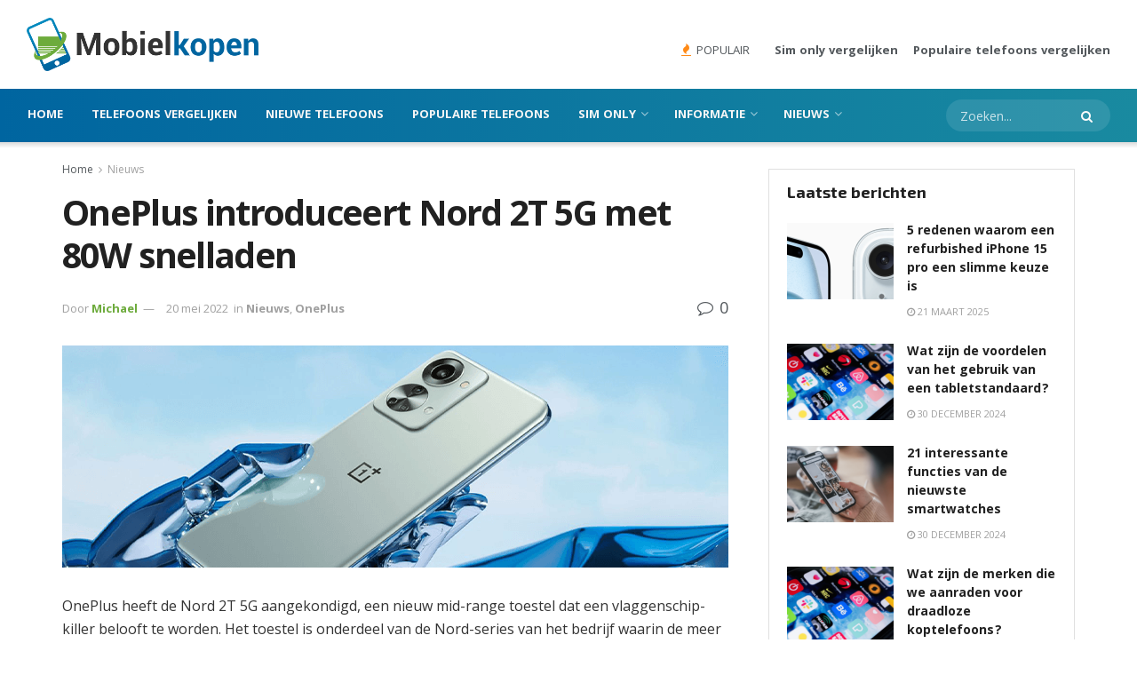

--- FILE ---
content_type: text/html; charset=UTF-8
request_url: https://www.mobielkopen.net/oneplus-nord-2t-5g-80w-snelladen
body_size: 16314
content:
<!doctype html> <!--[if lt IE 7]><html class="no-js lt-ie9 lt-ie8 lt-ie7" lang="nl-NL"> <![endif]--> <!--[if IE 7]><html class="no-js lt-ie9 lt-ie8" lang="nl-NL"> <![endif]--> <!--[if IE 8]><html class="no-js lt-ie9" lang="nl-NL"> <![endif]--> <!--[if IE 9]><html class="no-js lt-ie10" lang="nl-NL"> <![endif]--> <!--[if gt IE 8]><!--><html class="no-js" lang="nl-NL"> <!--<![endif]--><head><meta http-equiv="Content-Type" content="text/html; charset=UTF-8" /><meta name="verification" content="06671b7a87bd103835efbf21f53dd651" /><meta name="google-site-verification" content="lpx3alXXwGC25UhTVivQ1nUbpzUQLsQjMsl29LvZg54" /><meta name="verification" content="06671b7a87bd103835efbf21f53dd651" /><meta name="67d1613760affea" content="815d8692713dcca7f4bf7f9d7b587523" /><meta name="ahrefs-site-verification" content="9a18c1a5d6f5014242054aaab65d47bf5fc1cce569383e59e7cc656f74769858"><meta name='viewport' content='width=device-width, initial-scale=1, user-scalable=yes' /><link rel="stylesheet" media="print" onload="this.onload=null;this.media='all';" id="ao_optimized_gfonts" href="https://fonts.googleapis.com/css?family=Open+Sans%3Aregular%2C700%7CKhula%3Aregular%2C700%7CExo+2%3A700%7CRoboto+Condensed%3A700&amp;display=swap"><link rel="profile" href="http://gmpg.org/xfn/11" /><link rel="pingback" href="https://www.mobielkopen.net/xmlrpc.php" /><meta name='robots' content='index, follow, max-image-preview:large, max-snippet:-1, max-video-preview:-1' /> <script type="text/javascript">var jnews_ajax_url='https://www.mobielkopen.net/?ajax-request=jnews';</script> <link media="all" href="https://www.mobielkopen.net/wp-content/cache/autoptimize/css/autoptimize_800446117e19287e1cf4c22e4922b0e2.css" rel="stylesheet"><title>OnePlus introduceert Nord 2T 5G met 80W snelladen - Mobiel kopen</title><link rel="canonical" href="https://www.mobielkopen.net/oneplus-nord-2t-5g-80w-snelladen" /><meta property="og:locale" content="nl_NL" /><meta property="og:type" content="article" /><meta property="og:title" content="OnePlus introduceert Nord 2T 5G met 80W snelladen - Mobiel kopen" /><meta property="og:description" content="OnePlus heeft de Nord 2T 5G aangekondigd, een nieuw mid-range toestel dat een vlaggenschip-killer belooft te worden. Het toestel is onderdeel van de Nord-series van het bedrijf waarin de meer betaalbare telefoons worden geplaatst. De Nord 2T is de eerste telefoon met de nieuwe Dimensity 1300-chipset van MediaTek en beschikt over een 90Hz-scherm en 80W [&hellip;]" /><meta property="og:url" content="https://www.mobielkopen.net/oneplus-nord-2t-5g-80w-snelladen" /><meta property="og:site_name" content="Mobiel kopen" /><meta property="article:publisher" content="https://www.facebook.com/mobielkopennet/" /><meta property="article:published_time" content="2022-05-20T07:29:38+00:00" /><meta property="article:modified_time" content="2024-03-22T13:40:21+00:00" /><meta property="og:image" content="https://www.mobielkopen.net/wp-content/uploads/2022/05/nord-2t.png" /><meta property="og:image:width" content="750" /><meta property="og:image:height" content="250" /><meta property="og:image:type" content="image/png" /><meta name="author" content="Michael" /><meta name="twitter:card" content="summary_large_image" /><meta name="twitter:label1" content="Geschreven door" /><meta name="twitter:data1" content="Michael" /><meta name="twitter:label2" content="Geschatte leestijd" /><meta name="twitter:data2" content="2 minuten" /> <script type="application/ld+json" class="yoast-schema-graph">{"@context":"https://schema.org","@graph":[{"@type":"Article","@id":"https://www.mobielkopen.net/oneplus-nord-2t-5g-80w-snelladen#article","isPartOf":{"@id":"https://www.mobielkopen.net/oneplus-nord-2t-5g-80w-snelladen"},"author":{"name":"Michael","@id":"https://www.mobielkopen.net/#/schema/person/fff40ed58d5391ba3ce8ee25d0f87d31"},"headline":"OnePlus introduceert Nord 2T 5G met 80W snelladen","datePublished":"2022-05-20T07:29:38+00:00","dateModified":"2024-03-22T13:40:21+00:00","mainEntityOfPage":{"@id":"https://www.mobielkopen.net/oneplus-nord-2t-5g-80w-snelladen"},"wordCount":359,"commentCount":0,"publisher":{"@id":"https://www.mobielkopen.net/#organization"},"image":{"@id":"https://www.mobielkopen.net/oneplus-nord-2t-5g-80w-snelladen#primaryimage"},"thumbnailUrl":"https://www.mobielkopen.net/wp-content/uploads/2022/05/nord-2t.png","articleSection":["Nieuws","OnePlus"],"inLanguage":"nl-NL","potentialAction":[{"@type":"CommentAction","name":"Comment","target":["https://www.mobielkopen.net/oneplus-nord-2t-5g-80w-snelladen#respond"]}]},{"@type":"WebPage","@id":"https://www.mobielkopen.net/oneplus-nord-2t-5g-80w-snelladen","url":"https://www.mobielkopen.net/oneplus-nord-2t-5g-80w-snelladen","name":"OnePlus introduceert Nord 2T 5G met 80W snelladen - Mobiel kopen","isPartOf":{"@id":"https://www.mobielkopen.net/#website"},"primaryImageOfPage":{"@id":"https://www.mobielkopen.net/oneplus-nord-2t-5g-80w-snelladen#primaryimage"},"image":{"@id":"https://www.mobielkopen.net/oneplus-nord-2t-5g-80w-snelladen#primaryimage"},"thumbnailUrl":"https://www.mobielkopen.net/wp-content/uploads/2022/05/nord-2t.png","datePublished":"2022-05-20T07:29:38+00:00","dateModified":"2024-03-22T13:40:21+00:00","breadcrumb":{"@id":"https://www.mobielkopen.net/oneplus-nord-2t-5g-80w-snelladen#breadcrumb"},"inLanguage":"nl-NL","potentialAction":[{"@type":"ReadAction","target":["https://www.mobielkopen.net/oneplus-nord-2t-5g-80w-snelladen"]}]},{"@type":"ImageObject","inLanguage":"nl-NL","@id":"https://www.mobielkopen.net/oneplus-nord-2t-5g-80w-snelladen#primaryimage","url":"https://www.mobielkopen.net/wp-content/uploads/2022/05/nord-2t.png","contentUrl":"https://www.mobielkopen.net/wp-content/uploads/2022/05/nord-2t.png","width":750,"height":250,"caption":"nord 2t"},{"@type":"BreadcrumbList","@id":"https://www.mobielkopen.net/oneplus-nord-2t-5g-80w-snelladen#breadcrumb","itemListElement":[{"@type":"ListItem","position":1,"name":"Home","item":"https://www.mobielkopen.net/"},{"@type":"ListItem","position":2,"name":"OnePlus introduceert Nord 2T 5G met 80W snelladen"}]},{"@type":"WebSite","@id":"https://www.mobielkopen.net/#website","url":"https://www.mobielkopen.net/","name":"Mobiel kopen","description":"","publisher":{"@id":"https://www.mobielkopen.net/#organization"},"potentialAction":[{"@type":"SearchAction","target":{"@type":"EntryPoint","urlTemplate":"https://www.mobielkopen.net/?s={search_term_string}"},"query-input":"required name=search_term_string"}],"inLanguage":"nl-NL"},{"@type":"Organization","@id":"https://www.mobielkopen.net/#organization","name":"Mobielkopen","url":"https://www.mobielkopen.net/","logo":{"@type":"ImageObject","inLanguage":"nl-NL","@id":"https://www.mobielkopen.net/#/schema/logo/image/","url":"https://www.mobielkopen.net/wp-content/uploads/2019/09/faviconmobielkopen.png","contentUrl":"https://www.mobielkopen.net/wp-content/uploads/2019/09/faviconmobielkopen.png","width":512,"height":512,"caption":"Mobielkopen"},"image":{"@id":"https://www.mobielkopen.net/#/schema/logo/image/"},"sameAs":["https://www.facebook.com/mobielkopennet/"]},{"@type":"Person","@id":"https://www.mobielkopen.net/#/schema/person/fff40ed58d5391ba3ce8ee25d0f87d31","name":"Michael","image":{"@type":"ImageObject","inLanguage":"nl-NL","@id":"https://www.mobielkopen.net/#/schema/person/image/","url":"https://www.mobielkopen.net/wp-content/uploads/2023/11/michael-pf-96x96.png","contentUrl":"https://www.mobielkopen.net/wp-content/uploads/2023/11/michael-pf-96x96.png","caption":"Michael"},"description":"Michael Slender is een ware tech-aficionado wiens passie en expertise in de wereld van mobiele telefonie ongeëvenaard zijn. Als eind dertiger heeft hij al meer dan een decennium ervaring in de tech-sector, beginnend als een jonge gadget-liefhebber en zich ontwikkelend tot een gerespecteerde technologie-expert. Vanaf zijn vroege tienerjaren, toen hij zijn eerste pc demonteerde om de werking ervan te begrijpen, tot zijn recente analyses van de nieuwste 5G-technologieën, heeft hij een diepgaande kennis opgebouwd over alles wat met mobiele technologie te maken heeft. Zijn achtergrond in marketing, gecombineerd met jarenlange ervaring in het volgen van trends, het testen van nieuwe toestellen, maken hem een onmisbare bron van informatie voor onze lezers. Bij Mobielkopen.net brengt hij niet alleen een schat aan informatie over de nieuwste smartphones, maar ook inzichten in hoe technologische ontwikkelingen onze dagelijkse levens beïnvloeden. Zijn analyses gaan verder dan specificaties en prijzen; ze omvatten ook de sociale en economische impact van mobiele technologie. Hij is een betrouwbare stem in een wereld die constant verandert en steeds complexer wordt. Zijn schrijfstijl is helder, toegankelijk en informatief, waardoor complexe technische concepten begrijpelijk worden voor een breed publiek. Of je nu op zoek bent naar advies over je volgende smartphoneaankoop of nieuwsgierig bent naar de toekomst van mobiele communicatie, je kunt vertrouwen op zijn expertise en diepgaande analyses om je door de fascinerende wereld van mobiele technologie te leiden.","url":"https://www.mobielkopen.net/author/michael"}]}</script> <link href='https://www.googletagmanager.com' rel='preconnect' /><link href='https://fonts.gstatic.com' crossorigin='anonymous' rel='preconnect' /><link rel="alternate" type="application/rss+xml" title="Mobiel kopen &raquo; feed" href="https://www.mobielkopen.net/feed" /><link rel="alternate" type="application/rss+xml" title="Mobiel kopen &raquo; reactiesfeed" href="https://www.mobielkopen.net/comments/feed" /><link rel="alternate" type="application/rss+xml" title="Mobiel kopen &raquo; OnePlus introduceert Nord 2T 5G met 80W snelladen reactiesfeed" href="https://www.mobielkopen.net/oneplus-nord-2t-5g-80w-snelladen/feed" /><link rel="preload" as="image" href="https://www.mobielkopen.net/wp-content/uploads/2022/05/nord-2t.png" imagesrcset="https://www.mobielkopen.net/wp-content/uploads/2022/05/nord-2t.png 750w, https://www.mobielkopen.net/wp-content/uploads/2022/05/nord-2t-600x200.png 600w" imagesizes="(max-width: 750px) 100vw, 750px"  /><script type="text/javascript">window._wpemojiSettings={"baseUrl":"https:\/\/s.w.org\/images\/core\/emoji\/14.0.0\/72x72\/","ext":".png","svgUrl":"https:\/\/s.w.org\/images\/core\/emoji\/14.0.0\/svg\/","svgExt":".svg","source":{"concatemoji":"https:\/\/www.mobielkopen.net\/wp-includes\/js\/wp-emoji-release.min.js"}};
/*! This file is auto-generated */
!function(i,n){var o,s,e;function c(e){try{var t={supportTests:e,timestamp:(new Date).valueOf()};sessionStorage.setItem(o,JSON.stringify(t))}catch(e){}}function p(e,t,n){e.clearRect(0,0,e.canvas.width,e.canvas.height),e.fillText(t,0,0);var t=new Uint32Array(e.getImageData(0,0,e.canvas.width,e.canvas.height).data),r=(e.clearRect(0,0,e.canvas.width,e.canvas.height),e.fillText(n,0,0),new Uint32Array(e.getImageData(0,0,e.canvas.width,e.canvas.height).data));return t.every(function(e,t){return e===r[t]})}function u(e,t,n){switch(t){case"flag":return n(e,"\ud83c\udff3\ufe0f\u200d\u26a7\ufe0f","\ud83c\udff3\ufe0f\u200b\u26a7\ufe0f")?!1:!n(e,"\ud83c\uddfa\ud83c\uddf3","\ud83c\uddfa\u200b\ud83c\uddf3")&&!n(e,"\ud83c\udff4\udb40\udc67\udb40\udc62\udb40\udc65\udb40\udc6e\udb40\udc67\udb40\udc7f","\ud83c\udff4\u200b\udb40\udc67\u200b\udb40\udc62\u200b\udb40\udc65\u200b\udb40\udc6e\u200b\udb40\udc67\u200b\udb40\udc7f");case"emoji":return!n(e,"\ud83e\udef1\ud83c\udffb\u200d\ud83e\udef2\ud83c\udfff","\ud83e\udef1\ud83c\udffb\u200b\ud83e\udef2\ud83c\udfff")}return!1}function f(e,t,n){var r="undefined"!=typeof WorkerGlobalScope&&self instanceof WorkerGlobalScope?new OffscreenCanvas(300,150):i.createElement("canvas"),a=r.getContext("2d",{willReadFrequently:!0}),o=(a.textBaseline="top",a.font="600 32px Arial",{});return e.forEach(function(e){o[e]=t(a,e,n)}),o}function t(e){var t=i.createElement("script");t.src=e,t.defer=!0,i.head.appendChild(t)}"undefined"!=typeof Promise&&(o="wpEmojiSettingsSupports",s=["flag","emoji"],n.supports={everything:!0,everythingExceptFlag:!0},e=new Promise(function(e){i.addEventListener("DOMContentLoaded",e,{once:!0})}),new Promise(function(t){var n=function(){try{var e=JSON.parse(sessionStorage.getItem(o));if("object"==typeof e&&"number"==typeof e.timestamp&&(new Date).valueOf()<e.timestamp+604800&&"object"==typeof e.supportTests)return e.supportTests}catch(e){}return null}();if(!n){if("undefined"!=typeof Worker&&"undefined"!=typeof OffscreenCanvas&&"undefined"!=typeof URL&&URL.createObjectURL&&"undefined"!=typeof Blob)try{var e="postMessage("+f.toString()+"("+[JSON.stringify(s),u.toString(),p.toString()].join(",")+"));",r=new Blob([e],{type:"text/javascript"}),a=new Worker(URL.createObjectURL(r),{name:"wpTestEmojiSupports"});return void(a.onmessage=function(e){c(n=e.data),a.terminate(),t(n)})}catch(e){}c(n=f(s,u,p))}t(n)}).then(function(e){for(var t in e)n.supports[t]=e[t],n.supports.everything=n.supports.everything&&n.supports[t],"flag"!==t&&(n.supports.everythingExceptFlag=n.supports.everythingExceptFlag&&n.supports[t]);n.supports.everythingExceptFlag=n.supports.everythingExceptFlag&&!n.supports.flag,n.DOMReady=!1,n.readyCallback=function(){n.DOMReady=!0}}).then(function(){return e}).then(function(){var e;n.supports.everything||(n.readyCallback(),(e=n.source||{}).concatemoji?t(e.concatemoji):e.wpemoji&&e.twemoji&&(t(e.twemoji),t(e.wpemoji)))}))}((window,document),window._wpemojiSettings);</script>  <!--[if lt IE 9]><link rel='stylesheet' id='vc_lte_ie9-css' href='https://www.mobielkopen.net/wp-content/plugins/js_composer/assets/css/vc_lte_ie9.min.css' type='text/css' media='screen' /> <![endif]--> <script type="text/javascript" src="https://www.mobielkopen.net/wp-includes/js/jquery/jquery.min.js" id="jquery-core-js"></script> <link rel="https://api.w.org/" href="https://www.mobielkopen.net/wp-json/" /><link rel="alternate" type="application/json" href="https://www.mobielkopen.net/wp-json/wp/v2/posts/14045" /><link rel="EditURI" type="application/rsd+xml" title="RSD" href="https://www.mobielkopen.net/xmlrpc.php?rsd" /><meta name="generator" content="WordPress 6.4.7" /><link rel='shortlink' href='https://www.mobielkopen.net/?p=14045' /><link rel="alternate" type="application/json+oembed" href="https://www.mobielkopen.net/wp-json/oembed/1.0/embed?url=https%3A%2F%2Fwww.mobielkopen.net%2Foneplus-nord-2t-5g-80w-snelladen" /><link rel="alternate" type="text/xml+oembed" href="https://www.mobielkopen.net/wp-json/oembed/1.0/embed?url=https%3A%2F%2Fwww.mobielkopen.net%2Foneplus-nord-2t-5g-80w-snelladen&#038;format=xml" /><meta name="generator" content="Powered by WPBakery Page Builder - drag and drop page builder for WordPress."/> <script type='application/ld+json'>{"@context":"http:\/\/schema.org","@type":"Organization","@id":"https:\/\/www.mobielkopen.net\/#organization","url":"https:\/\/www.mobielkopen.net\/","name":"","logo":{"@type":"ImageObject","url":""},"sameAs":["https:\/\/www.facebook.com\/jegtheme\/","https:\/\/twitter.com\/jegtheme","#","https:\/\/youtube.com","#"]}</script> <script type='application/ld+json'>{"@context":"http:\/\/schema.org","@type":"WebSite","@id":"https:\/\/www.mobielkopen.net\/#website","url":"https:\/\/www.mobielkopen.net\/","name":"","potentialAction":{"@type":"SearchAction","target":"https:\/\/www.mobielkopen.net\/?s={search_term_string}","query-input":"required name=search_term_string"}}</script> <link rel="icon" href="https://www.mobielkopen.net/wp-content/uploads/2019/09/cropped-faviconmobielkopen-32x32.png" sizes="32x32" /><link rel="icon" href="https://www.mobielkopen.net/wp-content/uploads/2019/09/cropped-faviconmobielkopen-192x192.png" sizes="192x192" /><link rel="apple-touch-icon" href="https://www.mobielkopen.net/wp-content/uploads/2019/09/cropped-faviconmobielkopen-180x180.png" /><meta name="msapplication-TileImage" content="https://www.mobielkopen.net/wp-content/uploads/2019/09/cropped-faviconmobielkopen-270x270.png" /> <noscript><style>.wpb_animate_when_almost_visible{opacity:1}</style></noscript><script async src="https://www.googletagmanager.com/gtag/js?id=G-W2SL2HGMNQ"></script> <script>window.dataLayer=window.dataLayer||[];function gtag(){dataLayer.push(arguments);}
gtag('js',new Date());gtag('config','G-W2SL2HGMNQ');</script> </head><body class="post-template-default single single-post postid-14045 single-format-standard jeg_single_tpl_1 jnews jsc_normal wpb-js-composer js-comp-ver-6.0.5 vc_responsive"><div class="jeg_ad jeg_ad_top jnews_header_top_ads"><div class='ads-wrapper  '></div></div><div class="jeg_viewport"><div class="jeg_header_wrapper"><div class="jeg_header_instagram_wrapper"></div><div class="jeg_header full"><div class="jeg_midbar jeg_container normal"><div class="container"><div class="jeg_nav_row"><div class="jeg_nav_col jeg_nav_left jeg_nav_grow"><div class="item_wrap jeg_nav_alignleft"><div class="jeg_nav_item jeg_logo jeg_desktop_logo"><div class="site-title"> <a href="https://www.mobielkopen.net/" style="padding: 0px 0px 0px 15px;"> <img class='jeg_logo_img' src="https://www.mobielkopen.net/wp-content/uploads/2024/01/mobielkopen-logo.png" srcset="https://www.mobielkopen.net/wp-content/uploads/2024/01/mobielkopen-logo.png 1x, https://www.mobielkopen.net/wp-content/uploads/2024/01/mobielkopen-logo.png 2x" alt="Mobiel kopen"data-light-src="https://www.mobielkopen.net/wp-content/uploads/2024/01/mobielkopen-logo.png" data-light-srcset="https://www.mobielkopen.net/wp-content/uploads/2024/01/mobielkopen-logo.png 1x, https://www.mobielkopen.net/wp-content/uploads/2024/01/mobielkopen-logo.png 2x" data-dark-src="" data-dark-srcset=" 1x,  2x"> </a></div></div></div></div><div class="jeg_nav_col jeg_nav_center jeg_nav_normal"><div class="item_wrap jeg_nav_alignleft"></div></div><div class="jeg_nav_col jeg_nav_right jeg_nav_normal"><div class="item_wrap jeg_nav_alignright"><div class="jeg_nav_item jeg_nav_html"> <span class="top-trending-title"><i class="fa fa-fire"></i> POPULAIR</span></div><div class="jeg_nav_item"><ul class="jeg_menu jeg_top_menu"><li id="menu-item-15936" class="menu-item menu-item-type-post_type menu-item-object-page menu-item-15936"><a href="https://www.mobielkopen.net/sim-only">Sim only vergelijken</a></li><li id="menu-item-15937" class="menu-item menu-item-type-post_type menu-item-object-page menu-item-15937"><a href="https://www.mobielkopen.net/populaire-telefoons">Populaire telefoons vergelijken</a></li></ul></div></div></div></div></div></div><div class="jeg_bottombar jeg_navbar jeg_container jeg_navbar_wrapper jeg_navbar_normal jeg_navbar_shadow jeg_navbar_dark"><div class="container"><div class="jeg_nav_row"><div class="jeg_nav_col jeg_nav_left jeg_nav_grow"><div class="item_wrap jeg_nav_alignleft"><div class="jeg_main_menu_wrapper"><div class="jeg_nav_item jeg_mainmenu_wrap"><ul class="jeg_menu jeg_main_menu jeg_menu_style_4" data-animation="animate"><li id="menu-item-10407" class="menu-item menu-item-type-post_type menu-item-object-page menu-item-home menu-item-10407 bgnav" data-item-row="default" ><a href="https://www.mobielkopen.net/">Home</a></li><li id="menu-item-10409" class="menu-item menu-item-type-post_type menu-item-object-page menu-item-10409 bgnav" data-item-row="default" ><a href="https://www.mobielkopen.net/telefoons">Telefoons vergelijken</a></li><li id="menu-item-10415" class="menu-item menu-item-type-post_type menu-item-object-page menu-item-10415 bgnav" data-item-row="default" ><a href="https://www.mobielkopen.net/nieuwe-telefoons">Nieuwe telefoons</a></li><li id="menu-item-10410" class="menu-item menu-item-type-post_type menu-item-object-page menu-item-10410 bgnav" data-item-row="default" ><a href="https://www.mobielkopen.net/populaire-telefoons">Populaire telefoons</a></li><li id="menu-item-10417" class="menu-item menu-item-type-post_type menu-item-object-page menu-item-has-children menu-item-10417 bgnav" data-item-row="default" ><a href="https://www.mobielkopen.net/sim-only">Sim only</a><ul class="sub-menu"><li id="menu-item-10413" class="menu-item menu-item-type-post_type menu-item-object-page menu-item-10413 bgnav" data-item-row="default" ><a href="https://www.mobielkopen.net/databundel-berekenen">Databundel berekenen</a></li><li id="menu-item-10414" class="menu-item menu-item-type-post_type menu-item-object-page menu-item-10414 bgnav" data-item-row="default" ><a href="https://www.mobielkopen.net/mobiel-internet">Mobiel internet</a></li><li id="menu-item-12469" class="menu-item menu-item-type-post_type menu-item-object-page menu-item-12469 bgnav" data-item-row="default" ><a href="https://www.mobielkopen.net/onbeperkt-internet">Onbeperkt internet</a></li></ul></li><li id="menu-item-10418" class="menu-item menu-item-type-custom menu-item-object-custom menu-item-has-children menu-item-10418 bgnav" data-item-row="default" ><a href="#">Informatie</a><ul class="sub-menu"><li id="menu-item-10412" class="menu-item menu-item-type-post_type menu-item-object-page menu-item-10412 bgnav" data-item-row="default" ><a href="https://www.mobielkopen.net/telefoonverzekering">Telefoonverzekering</a></li></ul></li><li id="menu-item-12470" class="menu-item menu-item-type-taxonomy menu-item-object-category current-post-ancestor current-menu-parent current-post-parent menu-item-has-children menu-item-12470 bgnav" data-item-row="default" ><a href="https://www.mobielkopen.net/categorie/nieuws">Nieuws</a><ul class="sub-menu"><li id="menu-item-12471" class="menu-item menu-item-type-taxonomy menu-item-object-category menu-item-12471 bgnav" data-item-row="default" ><a href="https://www.mobielkopen.net/categorie/blog">Blog</a></li></ul></li></ul></div></div></div></div><div class="jeg_nav_col jeg_nav_center jeg_nav_normal"><div class="item_wrap jeg_nav_alignright"></div></div><div class="jeg_nav_col jeg_nav_right jeg_nav_normal"><div class="item_wrap jeg_nav_alignright"><div class="jeg_nav_item jeg_nav_search"><div class="jeg_search_wrapper jeg_search_no_expand round"> <a href="#" class="jeg_search_toggle"><i class="fa fa-search"></i></a><form action="https://www.mobielkopen.net/" method="get" class="jeg_search_form" target="_top"> <input name="s" class="jeg_search_input" placeholder="Zoeken..." type="text" value="" autocomplete="off"> <button type="submit" class="jeg_search_button btn"><i class="fa fa-search"></i></button></form><div class="jeg_search_result jeg_search_hide with_result"><div class="search-result-wrapper"></div><div class="search-link search-noresult"> Geen resultaten</div><div class="search-link search-all-button"> <i class="fa fa-search"></i> Toon alle resultaten</div></div></div></div></div></div></div></div></div></div></div><div class="jeg_header_sticky"><div class="sticky_blankspace"></div><div class="jeg_header normal"><div class="jeg_container"><div data-mode="scroll" class="jeg_stickybar jeg_navbar jeg_navbar_wrapper jeg_navbar_normal jeg_navbar_normal"><div class="container"><div class="jeg_nav_row"><div class="jeg_nav_col jeg_nav_left jeg_nav_grow"><div class="item_wrap jeg_nav_alignleft"><div class="jeg_main_menu_wrapper"><div class="jeg_nav_item jeg_mainmenu_wrap"><ul class="jeg_menu jeg_main_menu jeg_menu_style_4" data-animation="animate"><li class="menu-item menu-item-type-post_type menu-item-object-page menu-item-home menu-item-10407 bgnav" data-item-row="default" ><a href="https://www.mobielkopen.net/">Home</a></li><li class="menu-item menu-item-type-post_type menu-item-object-page menu-item-10409 bgnav" data-item-row="default" ><a href="https://www.mobielkopen.net/telefoons">Telefoons vergelijken</a></li><li class="menu-item menu-item-type-post_type menu-item-object-page menu-item-10415 bgnav" data-item-row="default" ><a href="https://www.mobielkopen.net/nieuwe-telefoons">Nieuwe telefoons</a></li><li class="menu-item menu-item-type-post_type menu-item-object-page menu-item-10410 bgnav" data-item-row="default" ><a href="https://www.mobielkopen.net/populaire-telefoons">Populaire telefoons</a></li><li class="menu-item menu-item-type-post_type menu-item-object-page menu-item-has-children menu-item-10417 bgnav" data-item-row="default" ><a href="https://www.mobielkopen.net/sim-only">Sim only</a><ul class="sub-menu"><li class="menu-item menu-item-type-post_type menu-item-object-page menu-item-10413 bgnav" data-item-row="default" ><a href="https://www.mobielkopen.net/databundel-berekenen">Databundel berekenen</a></li><li class="menu-item menu-item-type-post_type menu-item-object-page menu-item-10414 bgnav" data-item-row="default" ><a href="https://www.mobielkopen.net/mobiel-internet">Mobiel internet</a></li><li class="menu-item menu-item-type-post_type menu-item-object-page menu-item-12469 bgnav" data-item-row="default" ><a href="https://www.mobielkopen.net/onbeperkt-internet">Onbeperkt internet</a></li></ul></li><li class="menu-item menu-item-type-custom menu-item-object-custom menu-item-has-children menu-item-10418 bgnav" data-item-row="default" ><a href="#">Informatie</a><ul class="sub-menu"><li class="menu-item menu-item-type-post_type menu-item-object-page menu-item-10412 bgnav" data-item-row="default" ><a href="https://www.mobielkopen.net/telefoonverzekering">Telefoonverzekering</a></li></ul></li><li class="menu-item menu-item-type-taxonomy menu-item-object-category current-post-ancestor current-menu-parent current-post-parent menu-item-has-children menu-item-12470 bgnav" data-item-row="default" ><a href="https://www.mobielkopen.net/categorie/nieuws">Nieuws</a><ul class="sub-menu"><li class="menu-item menu-item-type-taxonomy menu-item-object-category menu-item-12471 bgnav" data-item-row="default" ><a href="https://www.mobielkopen.net/categorie/blog">Blog</a></li></ul></li></ul></div></div></div></div><div class="jeg_nav_col jeg_nav_center jeg_nav_normal"><div class="item_wrap jeg_nav_aligncenter"></div></div><div class="jeg_nav_col jeg_nav_right jeg_nav_normal"><div class="item_wrap jeg_nav_alignright"><div class="jeg_nav_item jeg_search_wrapper search_icon jeg_search_popup_expand"> <a href="#" class="jeg_search_toggle"><i class="fa fa-search"></i></a><form action="https://www.mobielkopen.net/" method="get" class="jeg_search_form" target="_top"> <input name="s" class="jeg_search_input" placeholder="Zoeken..." type="text" value="" autocomplete="off"> <button type="submit" class="jeg_search_button btn"><i class="fa fa-search"></i></button></form><div class="jeg_search_result jeg_search_hide with_result"><div class="search-result-wrapper"></div><div class="search-link search-noresult"> Geen resultaten</div><div class="search-link search-all-button"> <i class="fa fa-search"></i> Toon alle resultaten</div></div></div></div></div></div></div></div></div></div></div><div class="jeg_navbar_mobile_wrapper"><div class="jeg_navbar_mobile" data-mode="scroll"><div class="jeg_mobile_bottombar jeg_mobile_midbar jeg_container normal"><div class="container"><div class="jeg_nav_row"><div class="jeg_nav_col jeg_nav_left jeg_nav_normal"><div class="item_wrap jeg_nav_alignleft"><div class="jeg_nav_item"> <a href="#" class="toggle_btn jeg_mobile_toggle"><i class="fa fa-bars"></i></a></div></div></div><div class="jeg_nav_col jeg_nav_center jeg_nav_grow"><div class="item_wrap jeg_nav_aligncenter"><div class="jeg_nav_item jeg_mobile_logo"><div class="site-title"> <a href="https://www.mobielkopen.net/"> <img class='jeg_logo_img' src="https://www.mobielkopen.net/wp-content/uploads/2024/01/mobielkopen-logo.png" srcset="https://www.mobielkopen.net/wp-content/uploads/2024/01/mobielkopen-logo.png 1x, https://www.mobielkopen.net/wp-content/uploads/2024/01/mobielkopen-logo.png 2x" alt="Mobiel kopen"data-light-src="https://www.mobielkopen.net/wp-content/uploads/2024/01/mobielkopen-logo.png" data-light-srcset="https://www.mobielkopen.net/wp-content/uploads/2024/01/mobielkopen-logo.png 1x, https://www.mobielkopen.net/wp-content/uploads/2024/01/mobielkopen-logo.png 2x" data-dark-src="" data-dark-srcset=" 1x,  2x"> </a></div></div></div></div><div class="jeg_nav_col jeg_nav_right jeg_nav_normal"><div class="item_wrap jeg_nav_alignright"><div class="jeg_nav_item jeg_search_wrapper jeg_search_popup_expand"> <a href="#" class="jeg_search_toggle"><i class="fa fa-search"></i></a><form action="https://www.mobielkopen.net/" method="get" class="jeg_search_form" target="_top"> <input name="s" class="jeg_search_input" placeholder="Zoeken..." type="text" value="" autocomplete="off"> <button type="submit" class="jeg_search_button btn"><i class="fa fa-search"></i></button></form><div class="jeg_search_result jeg_search_hide with_result"><div class="search-result-wrapper"></div><div class="search-link search-noresult"> Geen resultaten</div><div class="search-link search-all-button"> <i class="fa fa-search"></i> Toon alle resultaten</div></div></div></div></div></div></div></div></div><div class="sticky_blankspace" style="height: 60px;"></div></div><div class="post-wrapper"><div class="post-wrap" ><div class="jeg_main "><div class="jeg_container"><div class="jeg_content jeg_singlepage"><div class="container"><div class="jeg_ad jeg_article jnews_article_top_ads"><div class='ads-wrapper  '></div></div><div class="row"><div class="jeg_main_content col-md-8"><div class="jeg_inner_content"><div class="jeg_breadcrumbs jeg_breadcrumb_container"><div id="breadcrumbs"><span class=""> <a href="https://www.mobielkopen.net">Home</a> </span><i class="fa fa-angle-right"></i><span class="breadcrumb_last_link"> <a href="https://www.mobielkopen.net/categorie/nieuws">Nieuws</a> </span></div></div><div class="entry-header"><h1 class="jeg_post_title">OnePlus introduceert Nord 2T 5G met 80W snelladen</h1><div class="jeg_meta_container"><div class="jeg_post_meta jeg_post_meta_1"><div class="meta_left"><div class="jeg_meta_author"> <span class="meta_text">Door</span> <a href="https://www.mobielkopen.net/author/michael">Michael</a></div><div class="jeg_meta_date"> <a href="https://www.mobielkopen.net/oneplus-nord-2t-5g-80w-snelladen">20 mei 2022</a></div><div class="jeg_meta_category"> <span><span class="meta_text">in</span> <a href="https://www.mobielkopen.net/categorie/nieuws" rel="category tag">Nieuws</a>, <a href="https://www.mobielkopen.net/categorie/oneplus" rel="category tag">OnePlus</a> </span></div></div><div class="meta_right"><div class="jeg_meta_comment"><a href="https://www.mobielkopen.net/oneplus-nord-2t-5g-80w-snelladen#comments"><i class="fa fa-comment-o"></i> 0</a></div></div></div></div></div><div class="jeg_featured featured_image"><a href="https://www.mobielkopen.net/wp-content/uploads/2022/05/nord-2t.png"><div class="thumbnail-container" style="padding-bottom:33.333%"><img width="750" height="250" src="https://www.mobielkopen.net/wp-content/uploads/2022/05/nord-2t.png" class="attachment-jnews-750x536 size-jnews-750x536 wp-post-image" alt="nord 2t" decoding="async" fetchpriority="high" srcset="https://www.mobielkopen.net/wp-content/uploads/2022/05/nord-2t.png 750w, https://www.mobielkopen.net/wp-content/uploads/2022/05/nord-2t-600x200.png 600w" sizes="(max-width: 750px) 100vw, 750px" /></div></a></div><div class="jeg_ad jeg_article jnews_content_top_ads "><div class='ads-wrapper  '></div></div><div class="entry-content no-share"><div class="jeg_share_button share-float jeg_sticky_share clearfix share-monocrhome"></div><div class="content-inner "><p>OnePlus heeft de Nord 2T 5G aangekondigd, een nieuw mid-range toestel dat een vlaggenschip-killer belooft te worden. Het toestel is onderdeel van de Nord-series van het bedrijf waarin de meer betaalbare telefoons worden geplaatst. De Nord 2T is de eerste telefoon met de nieuwe Dimensity 1300-chipset van MediaTek en beschikt over een 90Hz-scherm en 80W snelladen. Wat de opvolger van de Nord 2 echter vooral interessant maakt is de concurrerende prijs.</p><div id="ez-toc-container" class="ez-toc-v2_0_78 counter-hierarchy ez-toc-counter ez-toc-transparent ez-toc-container-direction"><div class="ez-toc-title-container"><p class="ez-toc-title ez-toc-toggle" style="cursor:pointer">Inhoud van deze pagina</p> <span class="ez-toc-title-toggle"><a href="#" class="ez-toc-pull-right ez-toc-btn ez-toc-btn-xs ez-toc-btn-default ez-toc-toggle" aria-label="Toggle tabel met inhoud"><span class="ez-toc-js-icon-con"><span class=""><span class="eztoc-hide" style="display:none;">Toggle</span><span class="ez-toc-icon-toggle-span"><svg style="fill: #999;color:#999" xmlns="http://www.w3.org/2000/svg" class="list-377408" width="20px" height="20px" viewBox="0 0 24 24" fill="none"><path d="M6 6H4v2h2V6zm14 0H8v2h12V6zM4 11h2v2H4v-2zm16 0H8v2h12v-2zM4 16h2v2H4v-2zm16 0H8v2h12v-2z" fill="currentColor"></path></svg><svg style="fill: #999;color:#999" class="arrow-unsorted-368013" xmlns="http://www.w3.org/2000/svg" width="10px" height="10px" viewBox="0 0 24 24" version="1.2" baseProfile="tiny"><path d="M18.2 9.3l-6.2-6.3-6.2 6.3c-.2.2-.3.4-.3.7s.1.5.3.7c.2.2.4.3.7.3h11c.3 0 .5-.1.7-.3.2-.2.3-.5.3-.7s-.1-.5-.3-.7zM5.8 14.7l6.2 6.3 6.2-6.3c.2-.2.3-.5.3-.7s-.1-.5-.3-.7c-.2-.2-.4-.3-.7-.3h-11c-.3 0-.5.1-.7.3-.2.2-.3.5-.3.7s.1.5.3.7z"/></svg></span></span></span></a></span></div><nav><ul class='ez-toc-list ez-toc-list-level-1 eztoc-toggle-hide-by-default' ><li class='ez-toc-page-1 ez-toc-heading-level-3'><a class="ez-toc-link ez-toc-heading-1" href="#OnePlus_Nord_2T" >OnePlus Nord 2T</a></li><li class='ez-toc-page-1 ez-toc-heading-level-3'><a class="ez-toc-link ez-toc-heading-2" href="#Camera" >Camera</a></li></ul></nav></div><h3><span class="ez-toc-section" id="OnePlus_Nord_2T"></span>OnePlus Nord 2T<span class="ez-toc-section-end"></span></h3><p>De OnePlus Nord 2T 5G heeft een 6,43 inch <a href="https://www.mobielkopen.net/wat-is-amoled-display">AMOLED-scherm</a> met FullHD+ resolutie en een <a href="https://www.mobielkopen.net/wat-is-nan-22">verversingssnelheid</a> van 90Hz. Link bovenin het scherm is ruimte gemaakt voor de selfiecamera die in een punch-hole is geplaatst – waarmee het omringd wordt door beeldscherm. Het formaat van het scherm is gelijk aan dat van de Nord 2.</p><p>Binnenin hebben we een Mediatek-chip, de Dimensity 1300, die een octa-coreprocessor heeft die werkt op maximaal 3,0 Ghz. De chipset wordt vergezeld door maximaal 12 GB RAM en 256 GB interne opslag. Naast de chipset is een batterij van 4500 mAh te vinden met ondersteuning voor snel opladen van 80 W. Met deze snelheid wordt de  batterij in slechts 27 minuten voor 100% opgeladen. OnePlus beweert dat het toestel met 15 minuten opladen een batterij heeft voor een hele dag gebruik.</p><p>Aan de softwarekant verlaat de OnePlus Nord 2T 5G de fabriek met OxygenOS 12.1, een interface die is gebaseerd op Android 12. OnePlus belooft het het minimaal twee grote Android-updates zal krijgen, dat wil zeggen tot Android 14, en 3 jaar beveiligingsupdates tot mei 2025.</p><h3><span class="ez-toc-section" id="Camera"></span>Camera<span class="ez-toc-section-end"></span></h3><p>Wat betreft het fotografische gedeelte heeft de OnePlus Nord 2T 5G  een drievoudig camerasysteem aan de achterkant, waarvan de belangrijkste sensor de 50 MP Sony IMX766 is. Deze hoofdsensor beschikt over <a href="https://www.mobielkopen.net/wat-is-optische-beeldstabilisatie">optische beeldstabilisatie</a> (OIS) en wordt bijgestaan door een ultragroothoeksensor met 8 MP en een 2MP macrosensor. Aan de voorkant hebben we een 32MP sensor, die beschikt over elektronische beeldstabilisatie (EIS).</p><p>De OnePlus Nord 2T 5G wordt vanaf 24 mei geleverd. Voor het instapmodel met 8GB RAM en 128 GB opslagruimte geldt een adviesprijs van 399 euro, terwijl de versie 12 GB RAM en 256 GB opslag wordt verkocht voor 499 euro. De OnePlus Nord 2T 5G wordt standaard geleverd met de 80W SUPERVOOC power adapter en Type-C kabel in de doos.</p><div class='code-block code-block-3' style='margin: 8px 0; clear: both;'><div class="clearfix adline"><div class="bottomad"><i class="fa fa-fire"></i> <a class="bottomad-txt" href="/go/rebuy" rel="noopener nofollow noreferrer" target="_blank">Oude telefoon over? Ontvang direct geld voor je oude smartphone of tablet bij reBuy.</a></div><div class="bottomad"><a class="bottomad-link" href="/go/rebuy" rel="noopener nofollow noreferrer" target="_blank">Bekijk de waarde van jouw oude telefoon</a></div></div></div></div></div><div class="jeg_ad jeg_article jnews_content_bottom_ads "><div class='ads-wrapper  '></div></div><div class="jnews_prev_next_container"></div><div class="jnews_author_box_container"></div><div class="jnews_related_post_container"><div  class="jeg_postblock_22 jeg_postblock jeg_module_hook jeg_pagination_disable jeg_col_2o3 jnews_module_14045_0_697003472cbfe   " data-unique="jnews_module_14045_0_697003472cbfe"><div class="jeg_block_heading jeg_block_heading_9 jeg_subcat_right"><h3 class="jeg_block_title"><span>Gerelateerde<strong>berichten</strong></span></h3></div><div class="jeg_block_container"><div class="jeg_posts_wrap"><div class="jeg_posts jeg_load_more_flag"><article class="jeg_post jeg_pl_md_5 post-14937 post type-post status-publish format-standard has-post-thumbnail hentry category-blog category-nieuws"><div class="jeg_thumb"> <a href="https://www.mobielkopen.net/tech-trends-volgen"><div class="thumbnail-container  size-715 "><noscript><img width="350" height="250" src="https://www.mobielkopen.net/wp-content/uploads/2023/08/techtrends-350x250.png" class="attachment-jnews-350x250 size-jnews-350x250 wp-post-image" alt="techtrends" decoding="async" srcset="https://www.mobielkopen.net/wp-content/uploads/2023/08/techtrends-350x250.png 350w, https://www.mobielkopen.net/wp-content/uploads/2023/08/techtrends-120x86.png 120w" sizes="(max-width: 350px) 100vw, 350px" /></noscript><img width="350" height="250" src='data:image/svg+xml,%3Csvg%20xmlns=%22http://www.w3.org/2000/svg%22%20viewBox=%220%200%20350%20250%22%3E%3C/svg%3E' data-src="https://www.mobielkopen.net/wp-content/uploads/2023/08/techtrends-350x250.png" class="lazyload attachment-jnews-350x250 size-jnews-350x250 wp-post-image" alt="techtrends" decoding="async" data-srcset="https://www.mobielkopen.net/wp-content/uploads/2023/08/techtrends-350x250.png 350w, https://www.mobielkopen.net/wp-content/uploads/2023/08/techtrends-120x86.png 120w" data-sizes="(max-width: 350px) 100vw, 350px" /></div></a><div class="jeg_post_category"> <span><a href="https://www.mobielkopen.net/categorie/blog" class="category-blog">Blog</a></span></div></div><div class="jeg_postblock_content"><h3 class="jeg_post_title"> <a href="https://www.mobielkopen.net/tech-trends-volgen">6 tech-trends om te volgen in 2023</a></h3><div class="jeg_post_meta"><div class="jeg_meta_date"><a href="https://www.mobielkopen.net/tech-trends-volgen" ><i class="fa fa-clock-o"></i> 18 augustus 2023</a></div></div></div></article><article class="jeg_post jeg_pl_md_5 post-14548 post type-post status-publish format-standard has-post-thumbnail hentry category-nieuws category-oneplus"><div class="jeg_thumb"> <a href="https://www.mobielkopen.net/oneplus-11-concept-active-cryoflux"><div class="thumbnail-container  size-715 "><noscript><img width="350" height="250" src="https://www.mobielkopen.net/wp-content/uploads/2023/02/oneplus11concept-350x250.png" class="attachment-jnews-350x250 size-jnews-350x250 wp-post-image" alt="oneplus 11 concept" decoding="async" srcset="https://www.mobielkopen.net/wp-content/uploads/2023/02/oneplus11concept-350x250.png 350w, https://www.mobielkopen.net/wp-content/uploads/2023/02/oneplus11concept-120x86.png 120w" sizes="(max-width: 350px) 100vw, 350px" /></noscript><img width="350" height="250" src='data:image/svg+xml,%3Csvg%20xmlns=%22http://www.w3.org/2000/svg%22%20viewBox=%220%200%20350%20250%22%3E%3C/svg%3E' data-src="https://www.mobielkopen.net/wp-content/uploads/2023/02/oneplus11concept-350x250.png" class="lazyload attachment-jnews-350x250 size-jnews-350x250 wp-post-image" alt="oneplus 11 concept" decoding="async" data-srcset="https://www.mobielkopen.net/wp-content/uploads/2023/02/oneplus11concept-350x250.png 350w, https://www.mobielkopen.net/wp-content/uploads/2023/02/oneplus11concept-120x86.png 120w" data-sizes="(max-width: 350px) 100vw, 350px" /></div></a><div class="jeg_post_category"> <span><a href="https://www.mobielkopen.net/categorie/nieuws" class="category-nieuws">Nieuws</a></span></div></div><div class="jeg_postblock_content"><h3 class="jeg_post_title"> <a href="https://www.mobielkopen.net/oneplus-11-concept-active-cryoflux">OnePlus toont 11 Concept met nieuw Active CryoFlux-koelsysteem</a></h3><div class="jeg_post_meta"><div class="jeg_meta_date"><a href="https://www.mobielkopen.net/oneplus-11-concept-active-cryoflux" ><i class="fa fa-clock-o"></i> 27 februari 2023</a></div></div></div></article><article class="jeg_post jeg_pl_md_5 post-14519 post type-post status-publish format-standard has-post-thumbnail hentry category-nieuws category-samsung"><div class="jeg_thumb"> <a href="https://www.mobielkopen.net/samsung-lanceert-galaxy-s23-telefoons"><div class="thumbnail-container  size-715 "><noscript><img width="350" height="250" src="https://www.mobielkopen.net/wp-content/uploads/2023/02/s23-serie-350x250.png" class="attachment-jnews-350x250 size-jnews-350x250 wp-post-image" alt="s23 serie" decoding="async" srcset="https://www.mobielkopen.net/wp-content/uploads/2023/02/s23-serie-350x250.png 350w, https://www.mobielkopen.net/wp-content/uploads/2023/02/s23-serie-120x86.png 120w" sizes="(max-width: 350px) 100vw, 350px" /></noscript><img width="350" height="250" src='data:image/svg+xml,%3Csvg%20xmlns=%22http://www.w3.org/2000/svg%22%20viewBox=%220%200%20350%20250%22%3E%3C/svg%3E' data-src="https://www.mobielkopen.net/wp-content/uploads/2023/02/s23-serie-350x250.png" class="lazyload attachment-jnews-350x250 size-jnews-350x250 wp-post-image" alt="s23 serie" decoding="async" data-srcset="https://www.mobielkopen.net/wp-content/uploads/2023/02/s23-serie-350x250.png 350w, https://www.mobielkopen.net/wp-content/uploads/2023/02/s23-serie-120x86.png 120w" data-sizes="(max-width: 350px) 100vw, 350px" /></div></a><div class="jeg_post_category"> <span><a href="https://www.mobielkopen.net/categorie/nieuws" class="category-nieuws">Nieuws</a></span></div></div><div class="jeg_postblock_content"><h3 class="jeg_post_title"> <a href="https://www.mobielkopen.net/samsung-lanceert-galaxy-s23-telefoons">Samsung lanceert nieuwe Galaxy S23-telefoons met verbeterde camera’s</a></h3><div class="jeg_post_meta"><div class="jeg_meta_date"><a href="https://www.mobielkopen.net/samsung-lanceert-galaxy-s23-telefoons" ><i class="fa fa-clock-o"></i> 2 februari 2023</a></div></div></div></article><article class="jeg_post jeg_pl_md_5 post-14506 post type-post status-publish format-standard has-post-thumbnail hentry category-nieuws category-oneplus"><div class="jeg_thumb"> <a href="https://www.mobielkopen.net/oneplus-lancering-oneplus-11r"><div class="thumbnail-container  size-715 "><noscript><img width="350" height="250" src="https://www.mobielkopen.net/wp-content/uploads/2023/01/oneplus-11r-5g-350x250.png" class="attachment-jnews-350x250 size-jnews-350x250 wp-post-image" alt="oneplus 11r 5g" decoding="async" srcset="https://www.mobielkopen.net/wp-content/uploads/2023/01/oneplus-11r-5g-350x250.png 350w, https://www.mobielkopen.net/wp-content/uploads/2023/01/oneplus-11r-5g-120x86.png 120w" sizes="(max-width: 350px) 100vw, 350px" /></noscript><img width="350" height="250" src='data:image/svg+xml,%3Csvg%20xmlns=%22http://www.w3.org/2000/svg%22%20viewBox=%220%200%20350%20250%22%3E%3C/svg%3E' data-src="https://www.mobielkopen.net/wp-content/uploads/2023/01/oneplus-11r-5g-350x250.png" class="lazyload attachment-jnews-350x250 size-jnews-350x250 wp-post-image" alt="oneplus 11r 5g" decoding="async" data-srcset="https://www.mobielkopen.net/wp-content/uploads/2023/01/oneplus-11r-5g-350x250.png 350w, https://www.mobielkopen.net/wp-content/uploads/2023/01/oneplus-11r-5g-120x86.png 120w" data-sizes="(max-width: 350px) 100vw, 350px" /></div></a><div class="jeg_post_category"> <span><a href="https://www.mobielkopen.net/categorie/nieuws" class="category-nieuws">Nieuws</a></span></div></div><div class="jeg_postblock_content"><h3 class="jeg_post_title"> <a href="https://www.mobielkopen.net/oneplus-lancering-oneplus-11r">OnePlus bevestigt officiële lancering OnePlus 11R</a></h3><div class="jeg_post_meta"><div class="jeg_meta_date"><a href="https://www.mobielkopen.net/oneplus-lancering-oneplus-11r" ><i class="fa fa-clock-o"></i> 31 januari 2023</a></div></div></div></article><article class="jeg_post jeg_pl_md_5 post-14446 post type-post status-publish format-standard has-post-thumbnail hentry category-nieuws category-samsung"><div class="jeg_thumb"> <a href="https://www.mobielkopen.net/specificaties-samsung-galaxy-s23-s23-plus-s23-ultra"><div class="thumbnail-container  size-715 "><noscript><img width="350" height="250" src="https://www.mobielkopen.net/wp-content/uploads/2023/01/s23-samsung-350x250.png" class="attachment-jnews-350x250 size-jnews-350x250 wp-post-image" alt="s23 samsung" decoding="async" srcset="https://www.mobielkopen.net/wp-content/uploads/2023/01/s23-samsung-350x250.png 350w, https://www.mobielkopen.net/wp-content/uploads/2023/01/s23-samsung-120x86.png 120w" sizes="(max-width: 350px) 100vw, 350px" /></noscript><img width="350" height="250" src='data:image/svg+xml,%3Csvg%20xmlns=%22http://www.w3.org/2000/svg%22%20viewBox=%220%200%20350%20250%22%3E%3C/svg%3E' data-src="https://www.mobielkopen.net/wp-content/uploads/2023/01/s23-samsung-350x250.png" class="lazyload attachment-jnews-350x250 size-jnews-350x250 wp-post-image" alt="s23 samsung" decoding="async" data-srcset="https://www.mobielkopen.net/wp-content/uploads/2023/01/s23-samsung-350x250.png 350w, https://www.mobielkopen.net/wp-content/uploads/2023/01/s23-samsung-120x86.png 120w" data-sizes="(max-width: 350px) 100vw, 350px" /></div></a><div class="jeg_post_category"> <span><a href="https://www.mobielkopen.net/categorie/nieuws" class="category-nieuws">Nieuws</a></span></div></div><div class="jeg_postblock_content"><h3 class="jeg_post_title"> <a href="https://www.mobielkopen.net/specificaties-samsung-galaxy-s23-s23-plus-s23-ultra">Specificaties Samsung Galaxy S23, S23 Plus en S23 Ultra gelekt</a></h3><div class="jeg_post_meta"><div class="jeg_meta_date"><a href="https://www.mobielkopen.net/specificaties-samsung-galaxy-s23-s23-plus-s23-ultra" ><i class="fa fa-clock-o"></i> 18 januari 2023</a></div></div></div></article><article class="jeg_post jeg_pl_md_5 post-14401 post type-post status-publish format-standard has-post-thumbnail hentry category-google category-nieuws"><div class="jeg_thumb"> <a href="https://www.mobielkopen.net/beste-apps-games-google-play-2022"><div class="thumbnail-container  size-715 "><noscript><img width="350" height="250" src="https://www.mobielkopen.net/wp-content/uploads/2022/12/google-play-350x250.png" class="attachment-jnews-350x250 size-jnews-350x250 wp-post-image" alt="google play" decoding="async" srcset="https://www.mobielkopen.net/wp-content/uploads/2022/12/google-play-350x250.png 350w, https://www.mobielkopen.net/wp-content/uploads/2022/12/google-play-120x86.png 120w" sizes="(max-width: 350px) 100vw, 350px" /></noscript><img width="350" height="250" src='data:image/svg+xml,%3Csvg%20xmlns=%22http://www.w3.org/2000/svg%22%20viewBox=%220%200%20350%20250%22%3E%3C/svg%3E' data-src="https://www.mobielkopen.net/wp-content/uploads/2022/12/google-play-350x250.png" class="lazyload attachment-jnews-350x250 size-jnews-350x250 wp-post-image" alt="google play" decoding="async" data-srcset="https://www.mobielkopen.net/wp-content/uploads/2022/12/google-play-350x250.png 350w, https://www.mobielkopen.net/wp-content/uploads/2022/12/google-play-120x86.png 120w" data-sizes="(max-width: 350px) 100vw, 350px" /></div></a><div class="jeg_post_category"> <span><a href="https://www.mobielkopen.net/categorie/google" class="category-google">Google</a></span></div></div><div class="jeg_postblock_content"><h3 class="jeg_post_title"> <a href="https://www.mobielkopen.net/beste-apps-games-google-play-2022">Beste apps en games op Google Play in 2022</a></h3><div class="jeg_post_meta"><div class="jeg_meta_date"><a href="https://www.mobielkopen.net/beste-apps-games-google-play-2022" ><i class="fa fa-clock-o"></i> 1 december 2022</a></div></div></div></article></div></div><div class='module-overlay'><div class='preloader_type preloader_dot'><div class="module-preloader jeg_preloader dot"> <span></span><span></span><span></span></div><div class="module-preloader jeg_preloader circle"><div class="jnews_preloader_circle_outer"><div class="jnews_preloader_circle_inner"></div></div></div><div class="module-preloader jeg_preloader square"><div class="jeg_square"><div class="jeg_square_inner"></div></div></div></div></div></div><div class="jeg_block_navigation"><div class='navigation_overlay'><div class='module-preloader jeg_preloader'><span></span><span></span><span></span></div></div></div> <script>var jnews_module_14045_0_697003472cbfe={"header_icon":"","first_title":"Gerelateerde","second_title":"berichten","url":"","header_type":"heading_9","header_background":"","header_secondary_background":"","header_text_color":"","header_line_color":"","header_accent_color":"","header_filter_category":"","header_filter_author":"","header_filter_tag":"","header_filter_text":"All","post_type":"post","content_type":"all","number_post":"6","post_offset":0,"unique_content":"disable","include_post":"","exclude_post":14045,"include_category":"27,41","exclude_category":"","include_author":"","include_tag":"","exclude_tag":"","sort_by":"latest","date_format":"default","date_format_custom":"Y\/m\/d","pagination_mode":"disable","pagination_nextprev_showtext":"","pagination_number_post":"6","pagination_scroll_limit":3,"boxed":"","boxed_shadow":"","el_id":"","el_class":"","scheme":"","column_width":"auto","title_color":"","accent_color":"","alt_color":"","excerpt_color":"","css":"","excerpt_length":20,"paged":1,"column_class":"jeg_col_2o3","class":"jnews_block_22"};</script> </div></div><div class="jnews_popup_post_container"></div><div class="jnews_comment_container"><div id="respond" class="comment-respond"><h3 id="reply-title" class="comment-reply-title">Geef een reactie <small><a rel="nofollow" id="cancel-comment-reply-link" href="/oneplus-nord-2t-5g-80w-snelladen#respond" style="display:none;">Reactie annuleren</a></small></h3><form action="https://www.mobielkopen.net/wp-comments-post.php" method="post" id="commentform" class="comment-form"><p class="comment-notes"><span id="email-notes">Het e-mailadres wordt niet gepubliceerd.</span> <span class="required-field-message">Vereiste velden zijn gemarkeerd met <span class="required">*</span></span></p><p class="comment-form-comment"><label for="comment">Reactie <span class="required">*</span></label><textarea id="comment" name="comment" cols="45" rows="8" maxlength="65525" required="required"></textarea></p><p class="comment-form-author"><label for="author">Naam <span class="required">*</span></label> <input id="author" name="author" type="text" value="" size="30" maxlength="245" autocomplete="name" required="required" /></p><p class="comment-form-email"><label for="email">E-mail <span class="required">*</span></label> <input id="email" name="email" type="text" value="" size="30" maxlength="100" aria-describedby="email-notes" autocomplete="email" required="required" /></p><p class="comment-form-url"><label for="url">Site</label> <input id="url" name="url" type="text" value="" size="30" maxlength="200" autocomplete="url" /></p><p class="comment-form-cookies-consent"><input id="wp-comment-cookies-consent" name="wp-comment-cookies-consent" type="checkbox" value="yes" /> <label for="wp-comment-cookies-consent">Mijn naam, e-mail en site bewaren in deze browser voor de volgende keer wanneer ik een reactie plaats.</label></p><p class="form-submit"><input name="submit" type="submit" id="submit" class="submit" value="Reactie plaatsen" /> <input type='hidden' name='comment_post_ID' value='14045' id='comment_post_ID' /> <input type='hidden' name='comment_parent' id='comment_parent' value='0' /></p><p style="display: none;"><input type="hidden" id="akismet_comment_nonce" name="akismet_comment_nonce" value="d7e70b5aa1" /></p><p style="display: none !important;" class="akismet-fields-container" data-prefix="ak_"><label>&#916;<textarea name="ak_hp_textarea" cols="45" rows="8" maxlength="100"></textarea></label><input type="hidden" id="ak_js_1" name="ak_js" value="35"/><script>document.getElementById("ak_js_1").setAttribute("value",(new Date()).getTime());</script></p></form></div></div></div></div><div class="jeg_sidebar   col-md-4"><div class="widget widget_jnews_module_block_21" id="jnews_module_block_21-1"><div  class="jeg_postblock_21 jeg_postblock jeg_module_hook jeg_pagination_disable jeg_col_1o3 jnews_module_14045_1_697003473143f  jeg_pb_boxed normal " data-unique="jnews_module_14045_1_697003473143f"><div class="jeg_block_heading jeg_block_heading_8 jeg_subcat_right"><h3 class="jeg_block_title"><span>Laatste berichten</span></h3></div><div class="jeg_block_container"><div class="jeg_posts jeg_load_more_flag"><article class="jeg_post jeg_pl_sm post-20581 post type-post status-publish format-standard has-post-thumbnail hentry category-apple category-blog"><div class="jeg_thumb"> <a href="https://www.mobielkopen.net/redenen-waarom-refurbished-iphone-15-pro-slimme-keuze"><div class="thumbnail-container  size-715 "><noscript><img width="120" height="86" src="https://www.mobielkopen.net/wp-content/uploads/2023/09/iphone-15-front-back-120x86.png" class="attachment-jnews-120x86 size-jnews-120x86 wp-post-image" alt="iphone 15 front back" decoding="async" srcset="https://www.mobielkopen.net/wp-content/uploads/2023/09/iphone-15-front-back-120x86.png 120w, https://www.mobielkopen.net/wp-content/uploads/2023/09/iphone-15-front-back-350x250.png 350w" sizes="(max-width: 120px) 100vw, 120px" /></noscript><img width="120" height="86" src='data:image/svg+xml,%3Csvg%20xmlns=%22http://www.w3.org/2000/svg%22%20viewBox=%220%200%20120%2086%22%3E%3C/svg%3E' data-src="https://www.mobielkopen.net/wp-content/uploads/2023/09/iphone-15-front-back-120x86.png" class="lazyload attachment-jnews-120x86 size-jnews-120x86 wp-post-image" alt="iphone 15 front back" decoding="async" data-srcset="https://www.mobielkopen.net/wp-content/uploads/2023/09/iphone-15-front-back-120x86.png 120w, https://www.mobielkopen.net/wp-content/uploads/2023/09/iphone-15-front-back-350x250.png 350w" data-sizes="(max-width: 120px) 100vw, 120px" /></div></a></div><div class="jeg_postblock_content"><h3 class="jeg_post_title"> <a href="https://www.mobielkopen.net/redenen-waarom-refurbished-iphone-15-pro-slimme-keuze">5 redenen waarom een refurbished iPhone 15 pro een slimme keuze is</a></h3><div class="jeg_post_meta"><div class="jeg_meta_date"><a href="https://www.mobielkopen.net/redenen-waarom-refurbished-iphone-15-pro-slimme-keuze" ><i class="fa fa-clock-o"></i> 21 maart 2025</a></div></div></div></article><article class="jeg_post jeg_pl_sm post-16507 post type-post status-publish format-standard has-post-thumbnail hentry category-blog"><div class="jeg_thumb"> <a href="https://www.mobielkopen.net/voordelen-gebruik-tabletstandaard"><div class="thumbnail-container  size-715 "><noscript><img width="120" height="86" src="https://www.mobielkopen.net/wp-content/uploads/2023/12/smartphone-apps-120x86.png" class="attachment-jnews-120x86 size-jnews-120x86 wp-post-image" alt="" decoding="async" srcset="https://www.mobielkopen.net/wp-content/uploads/2023/12/smartphone-apps-120x86.png 120w, https://www.mobielkopen.net/wp-content/uploads/2023/12/smartphone-apps-750x536.png 750w, https://www.mobielkopen.net/wp-content/uploads/2023/12/smartphone-apps-350x250.png 350w" sizes="(max-width: 120px) 100vw, 120px" /></noscript><img width="120" height="86" src='data:image/svg+xml,%3Csvg%20xmlns=%22http://www.w3.org/2000/svg%22%20viewBox=%220%200%20120%2086%22%3E%3C/svg%3E' data-src="https://www.mobielkopen.net/wp-content/uploads/2023/12/smartphone-apps-120x86.png" class="lazyload attachment-jnews-120x86 size-jnews-120x86 wp-post-image" alt="" decoding="async" data-srcset="https://www.mobielkopen.net/wp-content/uploads/2023/12/smartphone-apps-120x86.png 120w, https://www.mobielkopen.net/wp-content/uploads/2023/12/smartphone-apps-750x536.png 750w, https://www.mobielkopen.net/wp-content/uploads/2023/12/smartphone-apps-350x250.png 350w" data-sizes="(max-width: 120px) 100vw, 120px" /></div></a></div><div class="jeg_postblock_content"><h3 class="jeg_post_title"> <a href="https://www.mobielkopen.net/voordelen-gebruik-tabletstandaard">Wat zijn de voordelen van het gebruik van een tabletstandaard?</a></h3><div class="jeg_post_meta"><div class="jeg_meta_date"><a href="https://www.mobielkopen.net/voordelen-gebruik-tabletstandaard" ><i class="fa fa-clock-o"></i> 30 december 2024</a></div></div></div></article><article class="jeg_post jeg_pl_sm post-16551 post type-post status-publish format-standard has-post-thumbnail hentry category-blog"><div class="jeg_thumb"> <a href="https://www.mobielkopen.net/interessante-functies-nieuwste-smartwatches"><div class="thumbnail-container  size-715 "><noscript><img width="120" height="86" src="https://www.mobielkopen.net/wp-content/uploads/2023/12/telefoon-app-120x86.png" class="attachment-jnews-120x86 size-jnews-120x86 wp-post-image" alt="telefoon app" decoding="async" srcset="https://www.mobielkopen.net/wp-content/uploads/2023/12/telefoon-app-120x86.png 120w, https://www.mobielkopen.net/wp-content/uploads/2023/12/telefoon-app-750x536.png 750w, https://www.mobielkopen.net/wp-content/uploads/2023/12/telefoon-app-350x250.png 350w" sizes="(max-width: 120px) 100vw, 120px" /></noscript><img width="120" height="86" src='data:image/svg+xml,%3Csvg%20xmlns=%22http://www.w3.org/2000/svg%22%20viewBox=%220%200%20120%2086%22%3E%3C/svg%3E' data-src="https://www.mobielkopen.net/wp-content/uploads/2023/12/telefoon-app-120x86.png" class="lazyload attachment-jnews-120x86 size-jnews-120x86 wp-post-image" alt="telefoon app" decoding="async" data-srcset="https://www.mobielkopen.net/wp-content/uploads/2023/12/telefoon-app-120x86.png 120w, https://www.mobielkopen.net/wp-content/uploads/2023/12/telefoon-app-750x536.png 750w, https://www.mobielkopen.net/wp-content/uploads/2023/12/telefoon-app-350x250.png 350w" data-sizes="(max-width: 120px) 100vw, 120px" /></div></a></div><div class="jeg_postblock_content"><h3 class="jeg_post_title"> <a href="https://www.mobielkopen.net/interessante-functies-nieuwste-smartwatches">21 interessante functies van de nieuwste smartwatches</a></h3><div class="jeg_post_meta"><div class="jeg_meta_date"><a href="https://www.mobielkopen.net/interessante-functies-nieuwste-smartwatches" ><i class="fa fa-clock-o"></i> 30 december 2024</a></div></div></div></article><article class="jeg_post jeg_pl_sm post-16597 post type-post status-publish format-standard has-post-thumbnail hentry category-blog"><div class="jeg_thumb"> <a href="https://www.mobielkopen.net/merken-we-aanraden-draadloze-koptelefoons"><div class="thumbnail-container  size-715 "><noscript><img width="120" height="86" src="https://www.mobielkopen.net/wp-content/uploads/2023/12/smartphone-apps-120x86.png" class="attachment-jnews-120x86 size-jnews-120x86 wp-post-image" alt="" decoding="async" srcset="https://www.mobielkopen.net/wp-content/uploads/2023/12/smartphone-apps-120x86.png 120w, https://www.mobielkopen.net/wp-content/uploads/2023/12/smartphone-apps-750x536.png 750w, https://www.mobielkopen.net/wp-content/uploads/2023/12/smartphone-apps-350x250.png 350w" sizes="(max-width: 120px) 100vw, 120px" /></noscript><img width="120" height="86" src='data:image/svg+xml,%3Csvg%20xmlns=%22http://www.w3.org/2000/svg%22%20viewBox=%220%200%20120%2086%22%3E%3C/svg%3E' data-src="https://www.mobielkopen.net/wp-content/uploads/2023/12/smartphone-apps-120x86.png" class="lazyload attachment-jnews-120x86 size-jnews-120x86 wp-post-image" alt="" decoding="async" data-srcset="https://www.mobielkopen.net/wp-content/uploads/2023/12/smartphone-apps-120x86.png 120w, https://www.mobielkopen.net/wp-content/uploads/2023/12/smartphone-apps-750x536.png 750w, https://www.mobielkopen.net/wp-content/uploads/2023/12/smartphone-apps-350x250.png 350w" data-sizes="(max-width: 120px) 100vw, 120px" /></div></a></div><div class="jeg_postblock_content"><h3 class="jeg_post_title"> <a href="https://www.mobielkopen.net/merken-we-aanraden-draadloze-koptelefoons">Wat zijn de merken die we aanraden voor draadloze koptelefoons?</a></h3><div class="jeg_post_meta"><div class="jeg_meta_date"><a href="https://www.mobielkopen.net/merken-we-aanraden-draadloze-koptelefoons" ><i class="fa fa-clock-o"></i> 29 december 2024</a></div></div></div></article><article class="jeg_post jeg_pl_sm post-16581 post type-post status-publish format-standard has-post-thumbnail hentry category-blog"><div class="jeg_thumb"> <a href="https://www.mobielkopen.net/redenen-waarom-powerbank-slimme-investering-is"><div class="thumbnail-container  size-715 "><noscript><img width="120" height="86" src="https://www.mobielkopen.net/wp-content/uploads/2023/12/telefoon-handen-120x86.png" class="attachment-jnews-120x86 size-jnews-120x86 wp-post-image" alt="telefoon handen" decoding="async" srcset="https://www.mobielkopen.net/wp-content/uploads/2023/12/telefoon-handen-120x86.png 120w, https://www.mobielkopen.net/wp-content/uploads/2023/12/telefoon-handen-750x536.png 750w, https://www.mobielkopen.net/wp-content/uploads/2023/12/telefoon-handen-350x250.png 350w" sizes="(max-width: 120px) 100vw, 120px" /></noscript><img width="120" height="86" src='data:image/svg+xml,%3Csvg%20xmlns=%22http://www.w3.org/2000/svg%22%20viewBox=%220%200%20120%2086%22%3E%3C/svg%3E' data-src="https://www.mobielkopen.net/wp-content/uploads/2023/12/telefoon-handen-120x86.png" class="lazyload attachment-jnews-120x86 size-jnews-120x86 wp-post-image" alt="telefoon handen" decoding="async" data-srcset="https://www.mobielkopen.net/wp-content/uploads/2023/12/telefoon-handen-120x86.png 120w, https://www.mobielkopen.net/wp-content/uploads/2023/12/telefoon-handen-750x536.png 750w, https://www.mobielkopen.net/wp-content/uploads/2023/12/telefoon-handen-350x250.png 350w" data-sizes="(max-width: 120px) 100vw, 120px" /></div></a></div><div class="jeg_postblock_content"><h3 class="jeg_post_title"> <a href="https://www.mobielkopen.net/redenen-waarom-powerbank-slimme-investering-is">Dit zijn alle redenen waarom een powerbank een slimme investering is</a></h3><div class="jeg_post_meta"><div class="jeg_meta_date"><a href="https://www.mobielkopen.net/redenen-waarom-powerbank-slimme-investering-is" ><i class="fa fa-clock-o"></i> 29 december 2024</a></div></div></div></article><article class="jeg_post jeg_pl_sm post-16438 post type-post status-publish format-standard has-post-thumbnail hentry category-blog"><div class="jeg_thumb"> <a href="https://www.mobielkopen.net/smartphone-accessoires-leven-makkelijker-maken"><div class="thumbnail-container  size-715 "><noscript><img width="120" height="86" src="https://www.mobielkopen.net/wp-content/uploads/2023/12/galaxy-z-flip-120x86.png" class="attachment-jnews-120x86 size-jnews-120x86 wp-post-image" alt="" decoding="async" srcset="https://www.mobielkopen.net/wp-content/uploads/2023/12/galaxy-z-flip-120x86.png 120w, https://www.mobielkopen.net/wp-content/uploads/2023/12/galaxy-z-flip-750x536.png 750w, https://www.mobielkopen.net/wp-content/uploads/2023/12/galaxy-z-flip-350x250.png 350w" sizes="(max-width: 120px) 100vw, 120px" /></noscript><img width="120" height="86" src='data:image/svg+xml,%3Csvg%20xmlns=%22http://www.w3.org/2000/svg%22%20viewBox=%220%200%20120%2086%22%3E%3C/svg%3E' data-src="https://www.mobielkopen.net/wp-content/uploads/2023/12/galaxy-z-flip-120x86.png" class="lazyload attachment-jnews-120x86 size-jnews-120x86 wp-post-image" alt="" decoding="async" data-srcset="https://www.mobielkopen.net/wp-content/uploads/2023/12/galaxy-z-flip-120x86.png 120w, https://www.mobielkopen.net/wp-content/uploads/2023/12/galaxy-z-flip-750x536.png 750w, https://www.mobielkopen.net/wp-content/uploads/2023/12/galaxy-z-flip-350x250.png 350w" data-sizes="(max-width: 120px) 100vw, 120px" /></div></a></div><div class="jeg_postblock_content"><h3 class="jeg_post_title"> <a href="https://www.mobielkopen.net/smartphone-accessoires-leven-makkelijker-maken">Alle smartphone-accessoires die het leven makkelijker maken</a></h3><div class="jeg_post_meta"><div class="jeg_meta_date"><a href="https://www.mobielkopen.net/smartphone-accessoires-leven-makkelijker-maken" ><i class="fa fa-clock-o"></i> 28 december 2024</a></div></div></div></article></div><div class='module-overlay'><div class='preloader_type preloader_dot'><div class="module-preloader jeg_preloader dot"> <span></span><span></span><span></span></div><div class="module-preloader jeg_preloader circle"><div class="jnews_preloader_circle_outer"><div class="jnews_preloader_circle_inner"></div></div></div><div class="module-preloader jeg_preloader square"><div class="jeg_square"><div class="jeg_square_inner"></div></div></div></div></div></div><div class="jeg_block_navigation"><div class='navigation_overlay'><div class='module-preloader jeg_preloader'><span></span><span></span><span></span></div></div></div> <script>var jnews_module_14045_1_697003473143f={"header_icon":"","first_title":"Laatste berichten","second_title":"","url":"","header_type":"heading_8","header_background":"","header_secondary_background":"","header_text_color":"","header_line_color":"","header_accent_color":"","header_filter_category":"","header_filter_author":"","header_filter_tag":"","header_filter_text":"All","post_type":"post","content_type":"all","number_post":"6","post_offset":"0","unique_content":"disable","include_post":"","exclude_post":"","include_category":"","exclude_category":"","include_author":"","include_tag":"","exclude_tag":"","sort_by":"latest","date_format":"default","date_format_custom":"Y\/m\/d","pagination_mode":"disable","pagination_nextprev_showtext":"","pagination_number_post":"6","pagination_scroll_limit":"0","boxed":"1","boxed_shadow":"","el_id":"","el_class":"","scheme":"normal","column_width":"auto","title_color":"","accent_color":"","alt_color":"","excerpt_color":"","css":"","product_cat":"","product_tag":"","paged":1,"column_class":"jeg_col_1o3","class":"jnews_block_21"};</script> </div></div></div></div><div class="jeg_ad jeg_article jnews_article_bottom_ads"><div class='ads-wrapper  '></div></div></div></div></div></div><div id="post-body-class" class="post-template-default single single-post postid-14045 single-format-standard jeg_single_tpl_1 jnews jsc_normal wpb-js-composer js-comp-ver-6.0.5 vc_responsive"></div></div><div class="post-ajax-overlay"><div class="preloader_type preloader_dot"><div class="newsfeed_preloader jeg_preloader dot"> <span></span><span></span><span></span></div><div class="newsfeed_preloader jeg_preloader circle"><div class="jnews_preloader_circle_outer"><div class="jnews_preloader_circle_inner"></div></div></div><div class="newsfeed_preloader jeg_preloader square"><div class="jeg_square"><div class="jeg_square_inner"></div></div></div></div></div></div><div class="footer-holder" id="footer" data-id="footer"><div class="jeg_footer jeg_footer_3 dark"><div class="jeg_footer_container jeg_container"><div class="jeg_footer_content"><div class="container"><div class="row"><div class="jeg_footer_primary clearfix"><div class="col-md-3 footer_column"><div class="footer_widget widget_nav_menu" id="nav_menu-2"><div class="jeg_footer_heading jeg_footer_heading_1"><h3 class="jeg_footer_title"><span>Over deze website</span></h3></div><div class="menu-footer-navigation-container"><ul id="menu-footer-navigation" class="menu"><li id="menu-item-10057" class="menu-item menu-item-type-post_type menu-item-object-page menu-item-10057"><a href="https://www.mobielkopen.net/over-ons">Over ons</a></li><li id="menu-item-10060" class="menu-item menu-item-type-post_type menu-item-object-page menu-item-10060"><a href="https://www.mobielkopen.net/disclaimer">Disclaimer</a></li><li id="menu-item-10059" class="menu-item menu-item-type-post_type menu-item-object-page menu-item-10059"><a href="https://www.mobielkopen.net/cookiebeleid">Cookiebeleid</a></li><li id="menu-item-10058" class="menu-item menu-item-type-post_type menu-item-object-page menu-item-10058"><a href="https://www.mobielkopen.net/contact">Contact</a></li></ul></div></div></div><div class="col-md-3 footer_column"><div class="footer_widget widget_nav_menu" id="nav_menu-4"><div class="jeg_footer_heading jeg_footer_heading_1"><h3 class="jeg_footer_title"><span>Populaire pagina&#8217;s</span></h3></div><div class="menu-populair-container"><ul id="menu-populair" class="menu"><li id="menu-item-12998" class="menu-item menu-item-type-post_type menu-item-object-post menu-item-12998"><a href="https://www.mobielkopen.net/google-play-store-gestopt">Google Play Store gestopt</a></li><li id="menu-item-12999" class="menu-item menu-item-type-post_type menu-item-object-post menu-item-12999"><a href="https://www.mobielkopen.net/google-play-store-app-opnieuw-installeren">Play Store app opnieuw installeren</a></li><li id="menu-item-13000" class="menu-item menu-item-type-post_type menu-item-object-post menu-item-13000"><a href="https://www.mobielkopen.net/telefoon-traceren">Telefoon traceren</a></li></ul></div></div></div><div class="col-md-3 footer_column"><div class="footer_widget widget_jnews_recent_news" id="jnews_recent_news-1"><div class="jeg_footer_heading jeg_footer_heading_1"><h3 class="jeg_footer_title"><span>Laatste nieuws</span></h3></div><div class="jeg_postblock"><div class="jeg_post jeg_pl_sm post-20581 post type-post status-publish format-standard has-post-thumbnail hentry category-apple category-blog"><div class="jeg_thumb"> <a href="https://www.mobielkopen.net/redenen-waarom-refurbished-iphone-15-pro-slimme-keuze"><div class="thumbnail-container  size-715 "><noscript><img width="120" height="86" src="https://www.mobielkopen.net/wp-content/uploads/2023/09/iphone-15-front-back-120x86.png" class="attachment-jnews-120x86 size-jnews-120x86 wp-post-image" alt="iphone 15 front back" decoding="async" srcset="https://www.mobielkopen.net/wp-content/uploads/2023/09/iphone-15-front-back-120x86.png 120w, https://www.mobielkopen.net/wp-content/uploads/2023/09/iphone-15-front-back-350x250.png 350w" sizes="(max-width: 120px) 100vw, 120px" /></noscript><img width="120" height="86" src='data:image/svg+xml,%3Csvg%20xmlns=%22http://www.w3.org/2000/svg%22%20viewBox=%220%200%20120%2086%22%3E%3C/svg%3E' data-src="https://www.mobielkopen.net/wp-content/uploads/2023/09/iphone-15-front-back-120x86.png" class="lazyload attachment-jnews-120x86 size-jnews-120x86 wp-post-image" alt="iphone 15 front back" decoding="async" data-srcset="https://www.mobielkopen.net/wp-content/uploads/2023/09/iphone-15-front-back-120x86.png 120w, https://www.mobielkopen.net/wp-content/uploads/2023/09/iphone-15-front-back-350x250.png 350w" data-sizes="(max-width: 120px) 100vw, 120px" /></div> </a></div><div class="jeg_postblock_content"><h3 property="headline" class="jeg_post_title"><a property="url" href="https://www.mobielkopen.net/redenen-waarom-refurbished-iphone-15-pro-slimme-keuze">5 redenen waarom een refurbished iPhone 15 pro een slimme keuze is</a></h3><div class="jeg_post_meta"><div property="datePublished" class="jeg_meta_date"><i class="fa fa-clock-o"></i> 21 maart 2025</div></div></div></div><div class="jeg_post jeg_pl_sm post-16507 post type-post status-publish format-standard has-post-thumbnail hentry category-blog"><div class="jeg_thumb"> <a href="https://www.mobielkopen.net/voordelen-gebruik-tabletstandaard"><div class="thumbnail-container  size-715 "><noscript><img width="120" height="86" src="https://www.mobielkopen.net/wp-content/uploads/2023/12/smartphone-apps-120x86.png" class="attachment-jnews-120x86 size-jnews-120x86 wp-post-image" alt="" decoding="async" srcset="https://www.mobielkopen.net/wp-content/uploads/2023/12/smartphone-apps-120x86.png 120w, https://www.mobielkopen.net/wp-content/uploads/2023/12/smartphone-apps-750x536.png 750w, https://www.mobielkopen.net/wp-content/uploads/2023/12/smartphone-apps-350x250.png 350w" sizes="(max-width: 120px) 100vw, 120px" /></noscript><img width="120" height="86" src='data:image/svg+xml,%3Csvg%20xmlns=%22http://www.w3.org/2000/svg%22%20viewBox=%220%200%20120%2086%22%3E%3C/svg%3E' data-src="https://www.mobielkopen.net/wp-content/uploads/2023/12/smartphone-apps-120x86.png" class="lazyload attachment-jnews-120x86 size-jnews-120x86 wp-post-image" alt="" decoding="async" data-srcset="https://www.mobielkopen.net/wp-content/uploads/2023/12/smartphone-apps-120x86.png 120w, https://www.mobielkopen.net/wp-content/uploads/2023/12/smartphone-apps-750x536.png 750w, https://www.mobielkopen.net/wp-content/uploads/2023/12/smartphone-apps-350x250.png 350w" data-sizes="(max-width: 120px) 100vw, 120px" /></div> </a></div><div class="jeg_postblock_content"><h3 property="headline" class="jeg_post_title"><a property="url" href="https://www.mobielkopen.net/voordelen-gebruik-tabletstandaard">Wat zijn de voordelen van het gebruik van een tabletstandaard?</a></h3><div class="jeg_post_meta"><div property="datePublished" class="jeg_meta_date"><i class="fa fa-clock-o"></i> 30 december 2024</div></div></div></div><div class="jeg_post jeg_pl_sm post-16551 post type-post status-publish format-standard has-post-thumbnail hentry category-blog"><div class="jeg_thumb"> <a href="https://www.mobielkopen.net/interessante-functies-nieuwste-smartwatches"><div class="thumbnail-container  size-715 "><noscript><img width="120" height="86" src="https://www.mobielkopen.net/wp-content/uploads/2023/12/telefoon-app-120x86.png" class="attachment-jnews-120x86 size-jnews-120x86 wp-post-image" alt="telefoon app" decoding="async" srcset="https://www.mobielkopen.net/wp-content/uploads/2023/12/telefoon-app-120x86.png 120w, https://www.mobielkopen.net/wp-content/uploads/2023/12/telefoon-app-750x536.png 750w, https://www.mobielkopen.net/wp-content/uploads/2023/12/telefoon-app-350x250.png 350w" sizes="(max-width: 120px) 100vw, 120px" /></noscript><img width="120" height="86" src='data:image/svg+xml,%3Csvg%20xmlns=%22http://www.w3.org/2000/svg%22%20viewBox=%220%200%20120%2086%22%3E%3C/svg%3E' data-src="https://www.mobielkopen.net/wp-content/uploads/2023/12/telefoon-app-120x86.png" class="lazyload attachment-jnews-120x86 size-jnews-120x86 wp-post-image" alt="telefoon app" decoding="async" data-srcset="https://www.mobielkopen.net/wp-content/uploads/2023/12/telefoon-app-120x86.png 120w, https://www.mobielkopen.net/wp-content/uploads/2023/12/telefoon-app-750x536.png 750w, https://www.mobielkopen.net/wp-content/uploads/2023/12/telefoon-app-350x250.png 350w" data-sizes="(max-width: 120px) 100vw, 120px" /></div> </a></div><div class="jeg_postblock_content"><h3 property="headline" class="jeg_post_title"><a property="url" href="https://www.mobielkopen.net/interessante-functies-nieuwste-smartwatches">21 interessante functies van de nieuwste smartwatches</a></h3><div class="jeg_post_meta"><div property="datePublished" class="jeg_meta_date"><i class="fa fa-clock-o"></i> 30 december 2024</div></div></div></div></div></div></div><div class="col-md-3 footer_column"></div></div></div></div></div></div></div></div><div class="jscroll-to-top"> <a href="#back-to-top" class="jscroll-to-top_link"><i class="fa fa-angle-up"></i></a></div></div><div id="jeg_off_canvas" class="normal"> <a href="#" class="jeg_menu_close"><i class="jegicon-cross"></i></a><div class="jeg_bg_overlay"></div><div class="jeg_mobile_wrapper"><div class="nav_wrap"><div class="item_main"><div class="jeg_aside_item jeg_search_wrapper jeg_search_no_expand round"> <a href="#" class="jeg_search_toggle"><i class="fa fa-search"></i></a><form action="https://www.mobielkopen.net/" method="get" class="jeg_search_form" target="_top"> <input name="s" class="jeg_search_input" placeholder="Zoeken..." type="text" value="" autocomplete="off"> <button type="submit" class="jeg_search_button btn"><i class="fa fa-search"></i></button></form><div class="jeg_search_result jeg_search_hide with_result"><div class="search-result-wrapper"></div><div class="search-link search-noresult"> Geen resultaten</div><div class="search-link search-all-button"> <i class="fa fa-search"></i> Toon alle resultaten</div></div></div><div class="jeg_aside_item"><ul class="jeg_mobile_menu"><li class="menu-item menu-item-type-post_type menu-item-object-page menu-item-home menu-item-10407"><a href="https://www.mobielkopen.net/">Home</a></li><li class="menu-item menu-item-type-post_type menu-item-object-page menu-item-10409"><a href="https://www.mobielkopen.net/telefoons">Telefoons vergelijken</a></li><li class="menu-item menu-item-type-post_type menu-item-object-page menu-item-10415"><a href="https://www.mobielkopen.net/nieuwe-telefoons">Nieuwe telefoons</a></li><li class="menu-item menu-item-type-post_type menu-item-object-page menu-item-10410"><a href="https://www.mobielkopen.net/populaire-telefoons">Populaire telefoons</a></li><li class="menu-item menu-item-type-post_type menu-item-object-page menu-item-has-children menu-item-10417"><a href="https://www.mobielkopen.net/sim-only">Sim only</a><ul class="sub-menu"><li class="menu-item menu-item-type-post_type menu-item-object-page menu-item-10413"><a href="https://www.mobielkopen.net/databundel-berekenen">Databundel berekenen</a></li><li class="menu-item menu-item-type-post_type menu-item-object-page menu-item-10414"><a href="https://www.mobielkopen.net/mobiel-internet">Mobiel internet</a></li><li class="menu-item menu-item-type-post_type menu-item-object-page menu-item-12469"><a href="https://www.mobielkopen.net/onbeperkt-internet">Onbeperkt internet</a></li></ul></li><li class="menu-item menu-item-type-custom menu-item-object-custom menu-item-has-children menu-item-10418"><a href="#">Informatie</a><ul class="sub-menu"><li class="menu-item menu-item-type-post_type menu-item-object-page menu-item-10412"><a href="https://www.mobielkopen.net/telefoonverzekering">Telefoonverzekering</a></li></ul></li><li class="menu-item menu-item-type-taxonomy menu-item-object-category current-post-ancestor current-menu-parent current-post-parent menu-item-has-children menu-item-12470"><a href="https://www.mobielkopen.net/categorie/nieuws">Nieuws</a><ul class="sub-menu"><li class="menu-item menu-item-type-taxonomy menu-item-object-category menu-item-12471"><a href="https://www.mobielkopen.net/categorie/blog">Blog</a></li></ul></li></ul></div></div><div class="item_bottom"><div class="jeg_aside_item jeg_aside_copyright"><p>© <a href="https://www.mobielkopen.net" title="Mobiel kopen">Mobiel kopen</a></p></div></div></div></div></div><script type="text/javascript">var jfla=[]</script><div class="jeg_read_progress_wrapper"><div class="jeg_progress_container bottom"><span class="progress-bar"></span></div></div><noscript><style>.lazyload{display:none}</style></noscript><script data-noptimize="1">window.lazySizesConfig=window.lazySizesConfig||{};window.lazySizesConfig.loadMode=1;</script><script async data-noptimize="1" src='https://www.mobielkopen.net/wp-content/plugins/autoptimize/classes/external/js/lazysizes.min.js'></script><script type="text/javascript" src="https://www.mobielkopen.net/wp-includes/js/dist/vendor/wp-polyfill-inert.min.js" id="wp-polyfill-inert-js"></script> <script type="text/javascript" src="https://www.mobielkopen.net/wp-includes/js/dist/vendor/regenerator-runtime.min.js" id="regenerator-runtime-js"></script> <script type="text/javascript" src="https://www.mobielkopen.net/wp-includes/js/dist/vendor/wp-polyfill.min.js" id="wp-polyfill-js"></script> <script type="text/javascript" src="https://www.mobielkopen.net/wp-includes/js/dist/hooks.min.js" id="wp-hooks-js"></script> <script type="text/javascript" src="https://www.mobielkopen.net/wp-includes/js/dist/i18n.min.js" id="wp-i18n-js"></script> <script type="text/javascript" id="wp-i18n-js-after">wp.i18n.setLocaleData({'text direction\u0004ltr':['ltr']});</script> <script type="text/javascript" id="contact-form-7-js-extra">var wpcf7={"api":{"root":"https:\/\/www.mobielkopen.net\/wp-json\/","namespace":"contact-form-7\/v1"},"cached":"1"};</script> <script type="text/javascript" id="contact-form-7-js-translations">(function(domain,translations){var localeData=translations.locale_data[domain]||translations.locale_data.messages;localeData[""].domain=domain;wp.i18n.setLocaleData(localeData,domain);})("contact-form-7",{"translation-revision-date":"2024-10-28 20:51:53+0000","generator":"GlotPress\/4.0.1","domain":"messages","locale_data":{"messages":{"":{"domain":"messages","plural-forms":"nplurals=2; plural=n != 1;","lang":"nl"},"This contact form is placed in the wrong place.":["Dit contactformulier staat op de verkeerde plek."],"Error:":["Fout:"]}},"comment":{"reference":"includes\/js\/index.js"}});</script> <script type="text/javascript" id="ez-toc-scroll-scriptjs-js-extra">var eztoc_smooth_local={"scroll_offset":"30","add_request_uri":"","add_self_reference_link":""};</script> <script type="text/javascript" id="ez-toc-js-js-extra">var ezTOC={"smooth_scroll":"1","visibility_hide_by_default":"1","scroll_offset":"30","fallbackIcon":"<span class=\"\"><span class=\"eztoc-hide\" style=\"display:none;\">Toggle<\/span><span class=\"ez-toc-icon-toggle-span\"><svg style=\"fill: #999;color:#999\" xmlns=\"http:\/\/www.w3.org\/2000\/svg\" class=\"list-377408\" width=\"20px\" height=\"20px\" viewBox=\"0 0 24 24\" fill=\"none\"><path d=\"M6 6H4v2h2V6zm14 0H8v2h12V6zM4 11h2v2H4v-2zm16 0H8v2h12v-2zM4 16h2v2H4v-2zm16 0H8v2h12v-2z\" fill=\"currentColor\"><\/path><\/svg><svg style=\"fill: #999;color:#999\" class=\"arrow-unsorted-368013\" xmlns=\"http:\/\/www.w3.org\/2000\/svg\" width=\"10px\" height=\"10px\" viewBox=\"0 0 24 24\" version=\"1.2\" baseProfile=\"tiny\"><path d=\"M18.2 9.3l-6.2-6.3-6.2 6.3c-.2.2-.3.4-.3.7s.1.5.3.7c.2.2.4.3.7.3h11c.3 0 .5-.1.7-.3.2-.2.3-.5.3-.7s-.1-.5-.3-.7zM5.8 14.7l6.2 6.3 6.2-6.3c.2-.2.3-.5.3-.7s-.1-.5-.3-.7c-.2-.2-.4-.3-.7-.3h-11c-.3 0-.5.1-.7.3-.2.2-.3.5-.3.7s.1.5.3.7z\"\/><\/svg><\/span><\/span>","visibility_hide_by_device":"1","chamomile_theme_is_on":""};</script> <script type="text/javascript" id="ez-toc-js-js-after">let mobileContainer=document.querySelector('#mobile.vc_row-fluid');if(document.querySelectorAll('#mobile.vc_row-fluid').length>0){let ezTocContainerUL=mobileContainer.querySelectorAll('.ez-toc-link');let uniqID='xs-sm-'+Math.random().toString(16).slice(2);for(let i=0;i<ezTocContainerUL.length;i++){let anchorHREF=ezTocContainerUL[i].getAttribute('href');let section=mobileContainer.querySelector('span.ez-toc-section'+anchorHREF);if(section){section.setAttribute('id',anchorHREF.replace('#','')+'-'+uniqID);}
ezTocContainerUL[i].setAttribute('href',anchorHREF+'-'+uniqID);}}</script> <script type="text/javascript" id="mediaelement-core-js-before">var mejsL10n={"language":"nl","strings":{"mejs.download-file":"Bestand downloaden","mejs.install-flash":"Je gebruikt een browser die geen Flash Player heeft ingeschakeld of ge\u00efnstalleerd. Zet de Flash Player plugin aan of download de nieuwste versie van https:\/\/get.adobe.com\/flashplayer\/","mejs.fullscreen":"Volledig scherm","mejs.play":"Afspelen","mejs.pause":"Pauzeren","mejs.time-slider":"Tijdschuifbalk","mejs.time-help-text":"Gebruik Links\/Rechts pijltoetsen om \u00e9\u00e9n seconde vooruit te spoelen, Omhoog\/Omlaag pijltoetsen om tien seconden vooruit te spoelen.","mejs.live-broadcast":"Live uitzending","mejs.volume-help-text":"Gebruik Omhoog\/Omlaag pijltoetsen om het volume te verhogen of te verlagen.","mejs.unmute":"Geluid aan","mejs.mute":"Dempen","mejs.volume-slider":"Volumeschuifbalk","mejs.video-player":"Videospeler","mejs.audio-player":"Audiospeler","mejs.captions-subtitles":"Bijschriften\/ondertitels","mejs.captions-chapters":"Hoofdstukken","mejs.none":"Geen","mejs.afrikaans":"Afrikaans","mejs.albanian":"Albanees","mejs.arabic":"Arabisch","mejs.belarusian":"Wit-Russisch","mejs.bulgarian":"Bulgaars","mejs.catalan":"Catalaans","mejs.chinese":"Chinees","mejs.chinese-simplified":"Chinees (Versimpeld)","mejs.chinese-traditional":"Chinees (Traditioneel)","mejs.croatian":"Kroatisch","mejs.czech":"Tsjechisch","mejs.danish":"Deens","mejs.dutch":"Nederlands","mejs.english":"Engels","mejs.estonian":"Estlands","mejs.filipino":"Filipijns","mejs.finnish":"Fins","mejs.french":"Frans","mejs.galician":"Galicisch","mejs.german":"Duits","mejs.greek":"Grieks","mejs.haitian-creole":"Ha\u00eftiaans Creools","mejs.hebrew":"Hebreeuws","mejs.hindi":"Hindi","mejs.hungarian":"Hongaars","mejs.icelandic":"IJslands","mejs.indonesian":"Indonesisch","mejs.irish":"Iers","mejs.italian":"Italiaans","mejs.japanese":"Japans","mejs.korean":"Koreaans","mejs.latvian":"Lets","mejs.lithuanian":"Litouws","mejs.macedonian":"Macedonisch","mejs.malay":"Maleis","mejs.maltese":"Maltees","mejs.norwegian":"Noors","mejs.persian":"Perzisch","mejs.polish":"Pools","mejs.portuguese":"Portugees","mejs.romanian":"Roemeens","mejs.russian":"Russisch","mejs.serbian":"Servisch","mejs.slovak":"Slovaaks","mejs.slovenian":"Sloveens","mejs.spanish":"Spaans","mejs.swahili":"Swahili","mejs.swedish":"Zweeds","mejs.tagalog":"Tagalog","mejs.thai":"Thais","mejs.turkish":"Turks","mejs.ukrainian":"Oekra\u00efens","mejs.vietnamese":"Vietnamees","mejs.welsh":"Wels","mejs.yiddish":"Jiddisch"}};</script> <script type="text/javascript" id="mediaelement-js-extra">var _wpmejsSettings={"pluginPath":"\/wp-includes\/js\/mediaelement\/","classPrefix":"mejs-","stretching":"responsive","audioShortcodeLibrary":"mediaelement","videoShortcodeLibrary":"mediaelement"};</script> <script type="text/javascript" id="jnews-frontend-js-extra">var jnewsoption={"popup_script":"magnific","single_gallery":"","ismobile":"","isie":"","sidefeed_ajax":"","lang":"nl_NL","module_prefix":"jnews_module_ajax_","live_search":"1","postid":"14045","isblog":"1","admin_bar":"0","follow_video":"","follow_position":"bottom_right","rtl":"0","gif":"","site_slug":"\/","site_domain":"www.mobielkopen.net"};</script> <!--[if lt IE 9]> <script type="text/javascript" src="https://www.mobielkopen.net/wp-content/themes/mobielkopen/assets/js/html5shiv.min.js" id="html5shiv-js"></script> <![endif]--><div class="jeg_ad jnews_mobile_sticky_ads "></div><script type='application/ld+json'>{"@context":"http:\/\/schema.org","@type":"NewsArticle","mainEntityOfPage":{"@type":"WebPage","@id":"https:\/\/www.mobielkopen.net\/oneplus-nord-2t-5g-80w-snelladen"},"dateCreated":"2022-05-20 07:29:38","datePublished":"2022-05-20 07:29:38","dateModified":"2024-03-22 13:40:21","url":"https:\/\/www.mobielkopen.net\/oneplus-nord-2t-5g-80w-snelladen","headline":"OnePlus introduceert Nord 2T 5G met 80W snelladen","name":"OnePlus introduceert Nord 2T 5G met 80W snelladen","articleBody":"OnePlus heeft de Nord 2T 5G aangekondigd, een nieuw mid-range toestel dat een vlaggenschip-killer belooft te worden. Het toestel is onderdeel van de Nord-series van het bedrijf waarin de meer betaalbare telefoons worden geplaatst. De Nord 2T is de eerste telefoon met de nieuwe Dimensity 1300-chipset van MediaTek en beschikt over een 90Hz-scherm en 80W snelladen. Wat de opvolger van de Nord 2 echter vooral interessant maakt is de concurrerende prijs.\r\n\r\n<h3>OnePlus Nord 2T<\/h3>\r\nDe OnePlus Nord 2T 5G heeft een 6,43 inch AMOLED-scherm met FullHD+ resolutie en een verversingssnelheid van 90Hz. Link bovenin het scherm is ruimte gemaakt voor de selfiecamera die in een punch-hole is geplaatst \u2013 waarmee het omringd wordt door beeldscherm. Het formaat van het scherm is gelijk aan dat van de Nord 2.\r\n\r\nBinnenin hebben we een Mediatek-chip, de Dimensity 1300, die een octa-coreprocessor heeft die werkt op maximaal 3,0 Ghz. De chipset wordt vergezeld door maximaal 12 GB RAM en 256 GB interne opslag. Naast de chipset is een batterij van 4500 mAh te vinden met ondersteuning voor snel opladen van 80 W. Met deze snelheid wordt de \u00a0batterij in slechts 27 minuten voor 100% opgeladen. OnePlus beweert dat het toestel met 15 minuten opladen een batterij heeft voor een hele dag gebruik.\r\n\r\nAan de softwarekant verlaat de OnePlus Nord 2T 5G de fabriek met OxygenOS 12.1, een interface die is gebaseerd op Android 12. OnePlus belooft het het minimaal twee grote Android-updates zal krijgen, dat wil zeggen tot Android 14, en 3 jaar beveiligingsupdates tot mei 2025.\r\n\r\n<h3>Camera<\/h3>\r\nWat betreft het fotografische gedeelte heeft de OnePlus Nord 2T 5G \u00a0een drievoudig camerasysteem aan de achterkant, waarvan de belangrijkste sensor de 50 MP Sony IMX766 is. Deze hoofdsensor beschikt over optische beeldstabilisatie (OIS) en wordt bijgestaan door een ultragroothoeksensor met 8 MP en een 2MP macrosensor. Aan de voorkant hebben we een 32MP sensor, die beschikt over elektronische beeldstabilisatie (EIS).\r\n\r\nDe OnePlus Nord 2T 5G wordt vanaf 24 mei geleverd. Voor het instapmodel met 8GB RAM en 128 GB opslagruimte geldt een adviesprijs van 399 euro, terwijl de versie 12 GB RAM en 256 GB opslag wordt verkocht voor 499 euro. De OnePlus Nord 2T 5G wordt standaard geleverd met de 80W SUPERVOOC power adapter en Type-C kabel in de doos.","author":{"@type":"Person","name":"Michael","url":"https:\/\/www.mobielkopen.net\/author\/michael"},"articleSection":["Nieuws","OnePlus"],"image":{"@type":"ImageObject","url":"https:\/\/www.mobielkopen.net\/wp-content\/uploads\/2022\/05\/nord-2t.png","width":750,"height":250},"publisher":{"@type":"Organization","name":"","url":"https:\/\/www.mobielkopen.net","logo":{"@type":"ImageObject","url":""},"sameAs":["https:\/\/www.facebook.com\/jegtheme\/","https:\/\/twitter.com\/jegtheme","#","https:\/\/youtube.com","#"]}}</script> <script type='application/ld+json'>{"@context":"http:\/\/schema.org","@type":"hentry","entry-title":"OnePlus introduceert Nord 2T 5G met 80W snelladen","published":"2022-05-20 07:29:38","updated":"2024-03-22 13:40:21"}</script> <script type='application/ld+json'>{"@context":"http:\/\/schema.org","@type":"BreadcrumbList","itemListElement":[{"@type":"ListItem","position":1,"item":{"@id":"https:\/\/www.mobielkopen.net","name":"Home"}},{"@type":"ListItem","position":2,"item":{"@id":"https:\/\/www.mobielkopen.net\/categorie\/nieuws","name":"Nieuws"}},{"@type":"ListItem","position":3,"item":{"@id":"https:\/\/www.mobielkopen.net","name":"Home"}},{"@type":"ListItem","position":4,"item":{"@id":"https:\/\/www.mobielkopen.net\/categorie\/nieuws","name":"Nieuws"}}]}</script> <script defer src="https://www.mobielkopen.net/wp-content/cache/autoptimize/js/autoptimize_bbe1fd15f230562516a1d8fb12ed924c.js"></script></body></html>